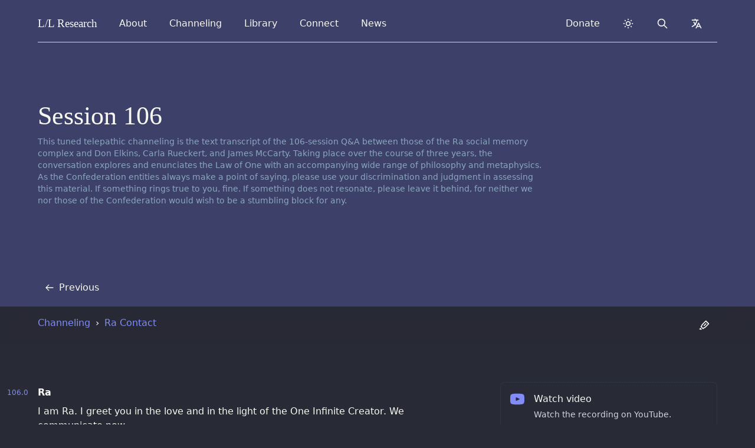

--- FILE ---
content_type: text/html
request_url: https://www.llresearch.org/channeling/ra-contact/106
body_size: 24150
content:
<!DOCTYPE html>
<html lang="en" dir="ltr">
    <head>
        <meta charset="UTF-8">
        <meta http-equiv="X-UA-Compatible" content="IE=edge">
        <meta name="viewport" content="width=device-width, initial-scale=1">

        

        <!-- Translations -->
        <script type="text/javascript">
    window.i18n = {}

    window.i18n.menu = {
        open: "Open menu",
        close: "Close menu",
    }
</script>

        <script async src="https://js.stripe.com/v3/buy-button.js"></script>

        <!-- SEO -->

<title>The Ra Contact: Session 106 - L/L Research</title>


<meta name="description" content="">
<link rel="canonical" href="https://www.llresearch.org/channeling/ra-contact/106">
<meta property="og:url" content="https://www.llresearch.org/channeling/ra-contact/106">
<meta property="og:site_name" content="L/L Research">

  
  <meta property="og:title" content='The Ra Contact: Session 106'>
  <meta property="og:description" content='The teachings of the Law of One, a profound trance channeling with a focus principally upon philosophy and timeless spiritual principles.'>
  

<meta property="og:type" content="website">
<meta property="og:locale" content="en">

<meta property="og:image" content="https://www.llresearch.org/assets/seo/brand-share-large.png">
<meta property="og:image:width" content="1200">
<meta property="og:image:height" content="630">
<meta property="og:image:alt" content="">

<meta name="twitter:card" content="summary">
<meta name="twitter:image" content="https://www.llresearch.org/assets/seo/brand-twitter-small.png">
<meta name="twitter:site" content="@ll_research">
<meta name="twitter:creator" content="@ll_research">

<!-- Favicons -->
<link rel="apple-touch-icon-precomposed" sizes="57x57" href="/favicons/apple-touch-icon-57x57.png" />
<link rel="apple-touch-icon-precomposed" sizes="114x114" href="/favicons/apple-touch-icon-114x114.png" />
<link rel="apple-touch-icon-precomposed" sizes="72x72" href="/favicons/apple-touch-icon-72x72.png" />
<link rel="apple-touch-icon-precomposed" sizes="144x144" href="/favicons/apple-touch-icon-144x144.png" />
<link rel="apple-touch-icon-precomposed" sizes="60x60" href="/favicons/apple-touch-icon-60x60.png" />
<link rel="apple-touch-icon-precomposed" sizes="120x120" href="/favicons/apple-touch-icon-120x120.png" />
<link rel="apple-touch-icon-precomposed" sizes="76x76" href="/favicons/apple-touch-icon-76x76.png" />
<link rel="apple-touch-icon-precomposed" sizes="152x152" href="/favicons/apple-touch-icon-152x152.png" />
<link rel="icon" type="image/png" href="/favicons/favicon-196x196.png" sizes="196x196" />
<link rel="icon" type="image/png" href="/favicons/favicon-96x96.png" sizes="96x96" />
<link rel="icon" type="image/png" href="/favicons/favicon-32x32.png" sizes="32x32" />
<link rel="icon" type="image/png" href="/favicons/favicon-16x16.png" sizes="16x16" />
<link rel="icon" type="image/png" href="/favicons/favicon-128.png" sizes="128x128" />
<meta name="application-name" content="L/L Research"/>
<meta name="msapplication-TileColor" content="#6CA6F8" />
<meta name="msapplication-TileImage" content="/favicons/mstile-144x144.png" />
<meta name="msapplication-square70x70logo" content="/favicons/mstile-70x70.png" />
<meta name="msapplication-square150x150logo" content="/favicons/mstile-150x150.png" />
<meta name="msapplication-wide310x150logo" content="/favicons/mstile-310x150.png" />
<meta name="msapplication-square310x310logo" content="/favicons/mstile-310x310.png" />


<noscript>
    <style>
        #js-toggle-theme, #js-lang-select { display: none; }
        #js-back-to-top { display: block; }
        .nojs-hidden { display: none !important; }
    </style>
</noscript>





<!-- Prevent Flash fallback -->
<script type="text/javascript">
  let DARK_MODE = 'dark';
  let LIGHT_MODE = 'light';
  let COLOR_THEME = 'llresearch.theme';

  function __updateColorTheme(theme) {
      if (theme === DARK_MODE) {
          document.documentElement.classList.add(DARK_MODE)
      } else {
          document.documentElement.classList.remove(DARK_MODE)
      }
  }

  // checks if localstorage is available
  if (window.localStorage) {
    let theme = localStorage.getItem(COLOR_THEME);
    if (!theme || theme === DARK_MODE) {
        __updateColorTheme(DARK_MODE)
    }
  }
</script>





    <!-- Search -->
    <script type="text/javascript">
        window.locale = "en";
        window.logtail = {
            frontend: 'paFK946xvT28bPYKvVqRzesm'
        }
        window.elasticsearch = {
            proxy: "https://magi.llresearch.org",
            date: "2026-01-22",
        }
    </script>


<!-- Stylesheets -->
<link rel="preload" as="style" href="https://www.llresearch.org/build/assets/tailwind.5467bdbd.css" /><link rel="preload" as="style" href="https://www.llresearch.org/build/assets/print.1ee39e21.css" /><link rel="stylesheet" href="https://www.llresearch.org/build/assets/tailwind.5467bdbd.css" data-turbo-track="reload" /><link rel="stylesheet" href="https://www.llresearch.org/build/assets/print.1ee39e21.css" data-turbo-track="reload" media="print" />
    </head>

	
    <body>
        <header class="baselines">
            <!-- background -->

  <!-- override background -->

  
    
      
        <div class="bg-cover absolute inset-0 ~bg-yellow"></div>
      
    
  



<div class="max-w-7xl mx-auto relative gutterlines--outer">
    <div class="gutterlines mx-6 lg:mx-16">

        <div class="relative ">
            
                <!-- navbar -->
                <div class="~border-contrast relative z-50 flex h-16 items-center justify-between border-b">
    <!-- Navigation -->
    <div class="flex justify-between items-center h-full w-full">
        <!-- Skip to content -->
        <a class="sr-only" href="#page">
            Skip to content
        </a>

        <!-- Title -->
        <div class="z-20 h-full flex items-center">
    <a href="/" class="~text-default flex-shrink-0 relative focus:~text-indigo ring-0 outline-none py-2 px-2 -mx-2 rounded-lg select-none" dir="ltr">
          <span class="font-serif font-medium" style="font-size: 1.2rem">
            L/L <span class="hidden sm:inline-block">Research</span>
          </span>
    </a>
</div>

        <!-- URL from print -->
        <div id="nav-url" class="hidden h-full flex items-center">
    <span>www.llresearch.org</span>
</div>

        <!-- Navigation -->
        <nav class="flex flex-grow space-x-3 sm:px-4 md:px-6 h-full items-center">

            <!-- Left side navigation -->
            
                
            
                

                    
                        


<div data-menu-component class="md:relative" data-breakpoint-show="lg">
    <input type="checkbox" name="navbar" role="button" aria-haspopup="true" id="about-nav" class="sr-only" onclick="openMenu('about-nav')" onkeyup="keyDropdownMenu(event)">
    <label for="about-nav" data-opens-menu>
        About
        <span class="sr-only expanded-text">expanded</span>
        <span class="sr-only collapsed-text">collapsed</span>
    </label>
    <div role="menu" data-menu-origin="left">
        <div data-dropdown-panel class="grid gap-x-6 gap-y-4">
            
                <a
                    href="/about" class="nav-item nav-item--btn"
                    
                >
                    <svg class="nav-icon" aria-hidden="true" aria-hidden="true" width="1em" height="1em" xmlns="http://www.w3.org/2000/svg" fill="none" viewBox="0 0 24 24" stroke="currentColor"> <title>Finerprint</title> <path stroke-linecap="round" stroke-linejoin="round" stroke-width="2" d="M12 11c0 3.517-1.009 6.799-2.753 9.571m-3.44-2.04l.054-.09A13.916 13.916 0 008 11a4 4 0 118 0c0 1.017-.07 2.019-.203 3m-2.118 6.844A21.88 21.88 0 0015.171 17m3.839 1.132c.645-2.266.99-4.659.99-7.132A8 8 0 008 4.07M3 15.364c.64-1.319 1-2.8 1-4.364 0-1.457.39-2.823 1.07-4" /> </svg>

<div class="w-full">
    <p class="font-medium pt-0">
        About Us
    </p>
    <p class="text-sm ~text-meta -mt-2 py-0" aria-hidden="true">
        Find out more about our mission and vision.
    </p>
</div>


                </a>
            
                <a
                    href="/history" class="nav-item nav-item--btn"
                    
                >
                    <svg class="nav-icon" aria-hidden="true" aria-hidden="true" width="1em" height="1em" viewBox="0 0 24 24" version="1.1" xmlns="http://www.w3.org/2000/svg" xmlns:xlink="http://www.w3.org/1999/xlink"> <title>Anchor</title> <g id="Artboard" stroke="none" stroke-width="1" fill="none" fill-rule="evenodd"> <g id="anchor-svgrepo-com" transform="translate(3.000000, 1.000000)" fill="currentColor" fill-rule="nonzero"> <path d="M17.9914633,16.0986176 L16.9541202,11.2509748 C16.9253153,11.1162621 16.8270209,11.0095368 16.6992794,10.9742651 C16.571538,10.9389935 16.4356321,10.9809744 16.3468323,11.083195 L13.1518284,14.7616029 C13.0553228,14.8727373 13.0326642,15.0337599 13.0944938,15.1691914 C13.1563234,15.3046229 13.2903946,15.3875303 13.4337769,15.3790958 L14.6471143,15.3074024 C14.444425,16.0252948 13.9431832,16.6987143 13.1866419,17.2534755 C12.5599979,17.7130129 11.8110248,18.0553297 10.9896725,18.2657614 C10.7312541,18.3319915 10.4580663,18.270362 10.2487721,18.0987483 C10.039478,17.9271347 9.91737826,17.6644186 9.91737826,17.3864629 L9.91737826,9.08498124 C10.7547842,8.76576353 11.3979406,8.02232794 11.6089777,7.10497837 L14.2229301,7.10497837 C14.6263362,7.10497837 14.9533727,6.76333251 14.9533727,6.34184627 C14.9533727,5.92036004 14.6263362,5.57871417 14.2229301,5.57871417 L11.5504047,5.57871417 C11.2940504,4.76162033 10.687955,4.10861619 9.91737826,3.8148458 L9.91737826,3.29957348 C10.3951359,2.98212893 10.7124025,2.42454026 10.7124025,1.78917193 C10.7124025,0.801039502 9.94572448,0 9.00002497,0 C8.05432545,0 7.28764744,0.801039502 7.28764744,1.789124 C7.28764744,2.42449234 7.60491407,2.98212893 8.08267167,3.29952556 L8.08267167,3.8148458 C7.3120949,4.10861619 6.70599958,4.76162033 6.44969107,5.57871417 L3.77711984,5.57871417 C3.37371373,5.57871417 3.04672315,5.92036004 3.04672315,6.34184627 C3.04672315,6.76333251 3.37371373,7.10497837 3.77711984,7.10497837 L6.39111806,7.10497837 C6.60215518,8.02232794 7.24531158,8.76571561 8.08271754,9.08498124 L8.08271754,17.3864629 C8.08271754,17.6643228 7.96043434,17.9267033 7.75123192,18.0982691 C7.5420295,18.2698348 7.26870409,18.3319915 7.01042327,18.2658093 C6.189071,18.0553297 5.4400979,17.7130129 4.81340799,17.2535235 C4.05682086,16.6987623 3.55562489,16.0253428 3.35293568,15.3074503 L4.56627301,15.3791437 C4.70965533,15.3876262 4.84372652,15.3046708 4.90555613,15.1692393 C4.96738574,15.0338078 4.94472712,14.8727852 4.84822155,14.7616508 L1.65317175,11.0832429 C1.56437195,10.9810223 1.42846606,10.9389935 1.30072462,10.9743131 C1.17298317,11.0095847 1.07473463,11.1163101 1.04588387,11.2510227 L0.00854076391,16.0986176 C-0.0227868512,16.2450715 0.0336762442,16.3967491 0.151510275,16.4825319 C0.269344306,16.5683148 0.425110896,16.5711902 0.545742854,16.4897684 L1.57570127,15.7947354 C1.88388611,16.9487786 2.63276747,17.9964319 3.75932319,18.8225832 C4.35000697,19.2557149 5.01926207,19.6074246 5.74204473,19.8700448 C6.96450974,20.3142468 8.08468985,21.0436887 8.99988736,22 L8.9999791,22 L9.00007083,22 C9.92292825,21.0356376 11.0251741,20.3179848 12.2578676,19.8700448 C12.9806503,19.6074246 13.6499054,19.2557149 14.240635,18.8225353 C15.3672366,17.9964319 16.1160721,16.9487786 16.4242569,15.7947354 L17.4542153,16.4897684 C17.5748473,16.5711902 17.7306139,16.5683148 17.8484479,16.4825319 C17.966282,16.3967491 18.0227909,16.2450236 17.9914633,16.0986176 Z M9.00002497,7.72755116 C8.32577029,7.72755116 7.77719302,7.15443531 7.77719302,6.44991352 C7.77719302,5.74543965 8.32572443,5.17227588 9.00002497,5.17227588 C9.67432551,5.17227588 10.222811,5.74539173 10.222811,6.44991352 C10.222811,7.15443531 9.67427964,7.72755116 9.00002497,7.72755116 Z" id="Shape"></path> </g> </g> </svg>

<div class="w-full">
    <p class="font-medium pt-0">
        Our History
    </p>
    <p class="text-sm ~text-meta -mt-2 py-0" aria-hidden="true">
        The origins and story of L/L Research.
    </p>
</div>


                </a>
            
                <a
                    href="/about#team" class="nav-item nav-item--btn"
                    
                >
                    <svg class="nav-icon" aria-hidden="true" aria-hidden="true" width="1em" height="1em" xmlns="http://www.w3.org/2000/svg" fill="none" viewBox="0 0 24 24" stroke="currentColor"> <title>Team</title> <path stroke-linecap="round" stroke-linejoin="round" stroke-width="2" d="M17 20h5v-2a3 3 0 00-5.356-1.857M17 20H7m10 0v-2c0-.656-.126-1.283-.356-1.857M7 20H2v-2a3 3 0 015.356-1.857M7 20v-2c0-.656.126-1.283.356-1.857m0 0a5.002 5.002 0 019.288 0M15 7a3 3 0 11-6 0 3 3 0 016 0zm6 3a2 2 0 11-4 0 2 2 0 014 0zM7 10a2 2 0 11-4 0 2 2 0 014 0z" /> </svg>

<div class="w-full">
    <p class="font-medium pt-0">
        Our Team
    </p>
    <p class="text-sm ~text-meta -mt-2 py-0" aria-hidden="true">
        Meet our team and founders.
    </p>
</div>


                </a>
            
                <a
                    href="/about/team" class="nav-item nav-item--btn"
                    
                >
                    <svg class="nav-icon" aria-hidden="true" aria-hidden="true" width="1em" height="1em" xmlns="http://www.w3.org/2000/svg" viewBox="0 0 24 24"> <title>Service</title> <path fill="none" d="M0 0h24v24H0z"/> <path fill="currentColor" d="M3.161 4.469a6.5 6.5 0 0 1 8.84-.328 6.5 6.5 0 0 1 9.178 9.154l-7.765 7.79a2 2 0 0 1-2.719.102l-.11-.101-7.764-7.791a6.5 6.5 0 0 1 .34-8.826zm1.414 1.414a4.5 4.5 0 0 0-.146 6.21l.146.154L12 19.672l5.303-5.304-3.535-3.535-1.06 1.06a3 3 0 1 1-4.244-4.242l2.102-2.103a4.501 4.501 0 0 0-5.837.189l-.154.146zm8.486 2.828a1 1 0 0 1 1.414 0l4.242 4.242.708-.706a4.5 4.5 0 0 0-6.211-6.51l-.153.146-3.182 3.182a1 1 0 0 0-.078 1.327l.078.087a1 1 0 0 0 1.327.078l.087-.078 1.768-1.768z"/> </svg>

<div class="w-full">
    <p class="font-medium pt-0">
        Volunteers
    </p>
    <p class="text-sm ~text-meta -mt-2 py-0" aria-hidden="true">
        Learn about our volunteer and support network.
    </p>
</div>


                </a>
            
                <a
                    href="/about/organization" class="nav-item nav-item--btn"
                    
                >
                    <svg class="nav-icon" aria-hidden="true" aria-hidden="true" width="1em" height="1em" xmlns="http://www.w3.org/2000/svg" fill="none" viewBox="0 0 24 24" stroke="currentColor"> <title>Dollar Currency</title> <path stroke-linecap="round" stroke-linejoin="round" stroke-width="2" d="M12 8c-1.657 0-3 .895-3 2s1.343 2 3 2 3 .895 3 2-1.343 2-3 2m0-8c1.11 0 2.08.402 2.599 1M12 8V7m0 1v8m0 0v1m0-1c-1.11 0-2.08-.402-2.599-1M21 12a9 9 0 11-18 0 9 9 0 0118 0z" /> </svg>

<div class="w-full">
    <p class="font-medium pt-0">
        Yellow-Ray Information
    </p>
    <p class="text-sm ~text-meta -mt-2 py-0" aria-hidden="true">
        Finances & other fun stuff.
    </p>
</div>


                </a>
            
        </div>
    </div>
    <div id="backdrop" class="nojs-hidden" onclick="selectMenu(null)"></div>
</div>
                    

                
            
                

                    
                        


<div data-menu-component class="md:relative" data-breakpoint-show="lg">
    <input type="checkbox" name="navbar" role="button" aria-haspopup="true" id="channeling-nav" class="sr-only" onclick="openMenu('channeling-nav')" onkeyup="keyDropdownMenu(event)">
    <label for="channeling-nav" data-opens-menu>
        Channeling
        <span class="sr-only expanded-text">expanded</span>
        <span class="sr-only collapsed-text">collapsed</span>
    </label>
    <div role="menu" data-menu-origin="left">
        <div data-dropdown-panel class="grid gap-x-6 gap-y-4">
            
                <a
                    href="/channeling" class="nav-item nav-item--btn"
                    
                >
                    <svg class="nav-icon" aria-hidden="true" aria-hidden="true" xmlns="http://www.w3.org/2000/svg" viewBox="0 0 24 24" width="1em" height="1em" fill="currentColor"> <path fill="none" d="M0 0H24V24H0z"/> <path d="M12 2c5.523 0 10 4.477 10 10s-4.477 10-10 10S2 17.523 2 12h2c0 4.418 3.582 8 8 8s8-3.582 8-8-3.582-8-8-8C9.25 4 6.824 5.387 5.385 7.5H8v2H2v-6h2V6c1.824-2.43 4.729-4 8-4zm1 5v4.585l3.243 3.243-1.415 1.415L11 12.413V7h2z"/> </svg>

<div class="w-full">
    <p class="font-medium pt-0">
        Channeling Archives
    </p>
    <p class="text-sm ~text-meta -mt-2 py-0" aria-hidden="true">
        Everything we've ever channeled over the last 50 years.
    </p>
</div>


                </a>
            
                <a
                    href="/channeling/ra-contact" class="nav-item nav-item--btn"
                    
                >
                    <svg class="nav-icon" aria-hidden="true" aria-hidden="true" xmlns="http://www.w3.org/2000/svg" class="nav-icon" width="1em" height="1em" viewBox="0 0 24 24" fill="none" stroke-linecap="round" stroke-linejoin="round"> <path stroke="none" d="M0 0h24v24H0z" fill="none"/> <circle id="Oval" fill="currentColor" cx="12" cy="12" r="1.5"></circle> <circle stroke-width="2" stroke="currentColor" cx="12" cy="12" r="9" /> </svg>

<div class="w-full">
    <p class="font-medium pt-0">
        The Ra Contact
    </p>
    <p class="text-sm ~text-meta -mt-2 py-0" aria-hidden="true">
        The teachings of the Law of One, a profound trance channeling with a focus principally upon philosophy and timeless spiritual principles.
    </p>
</div>


                </a>
            
                <a
                    href="/channeling/transcripts" class="nav-item nav-item--btn"
                    
                >
                    <svg class="nav-icon" aria-hidden="true" aria-hidden="true" width="1em" height="1em" viewBox="0 0 24 24" version="1.1" xmlns="http://www.w3.org/2000/svg" xmlns:xlink="http://www.w3.org/1999/xlink"> <title>Heart Focus</title> <g id="Page-1" stroke="none" stroke-width="1" fill="none" fill-rule="evenodd"> <g id="Group"> <circle id="Oval" fill="currentColor" cx="12" cy="12" r="1.5"></circle> <path d="M16.5,3 C19.538,3 22,5.5 22,9 C22,16 14.5,20 12,21.5 C9.5,20 2,16 2,9 C2,5.5 4.5,3 7.5,3 C9.36,3 11,4 12,5 C13,4 14.64,3 16.5,3 Z M12.934,18.604 C13.816,18.048 14.61,17.494 15.354,16.902 C18.336,14.532 20,11.942 20,9 C20,6.64 18.464,5 16.5,5 C15.424,5 14.26,5.57 13.414,6.414 L12,7.828 L10.586,6.414 C9.74,5.57 8.576,5 7.5,5 C5.56,5 4,6.656 4,9 C4,11.944 5.666,14.534 8.644,16.902 C9.39,17.494 10.184,18.048 11.066,18.602 C11.364,18.792 11.66,18.972 12,19.174 C12.338,18.972 12.634,18.792 12.934,18.604 Z" id="Shape" fill="currentColor"></path> </g> </g> </svg>

<div class="w-full">
    <p class="font-medium pt-0">
        Conscious Channeling Library
    </p>
    <p class="text-sm ~text-meta -mt-2 py-0" aria-hidden="true">
        These sessions start in the early seventies: featuring our channeling from the Confederation of Planets in the Service of the Infinite Creator.
    </p>
</div>


                </a>
            
                <a
                    href="/channeling/resources" class="nav-item nav-item--btn"
                    
                >
                    <svg class="nav-icon" aria-hidden="true" aria-hidden="true" width="1em" height="1em" viewBox="0 0 24 24" version="1.1" xmlns="http://www.w3.org/2000/svg" xmlns:xlink="http://www.w3.org/1999/xlink"> <title>Spiral</title> <g id="Artboard" stroke="none" stroke-width="0.5" fill="none" fill-rule="evenodd"> <g id="spiral" transform="translate(12.000000, 12.000000) scale(-1, 1) translate(-12.000000, -12.000000) translate(3.000000, 2.000000)" fill="currentColor" stroke="currentColor"> <path d="M6.99580489,9.45529934 C7.8138413,9.19433411 8.35786551,10.4210612 7.53982911,10.6839313 C6.63378878,10.9468014 6.17976857,11.9125633 6.54378477,12.8783251 C6.90580089,13.7564636 7.99384931,14.1945804 8.90188973,13.844087 C11.0799867,13.1411952 12.2580391,10.859178 11.2619948,8.66478421 C10.3519543,6.4742001 7.8138413,5.50653339 5.63374427,6.20942516 C2.18759089,7.43805711 0.37151006,11.0363296 1.91557878,14.4574505 C3.36564332,17.8785714 7.4498251,19.4576968 10.8079746,18.3185931 C15.5241845,16.6499395 17.9742935,11.7373165 15.9802048,6.99994029 C13.8921118,2.35018742 8.35786551,0.157698461 3.73165961,1.82254238 C3.36564332,1.9120706 3.00362721,1.73491902 2.82161911,1.38442556 C2.63961101,1.12155547 2.82161911,0.683438647 3.18563531,0.595815282 C8.53787353,-1.24618022 14.8901563,1.2968022 17.1582572,6.64944683 C19.5183622,11.9125633 16.704237,17.6157013 11.3519988,19.5453202 C7.26981709,20.9491989 2.36959899,19.01958 0.645522256,14.8955673 C-1.16855848,10.859178 1.00753837,6.4742001 5.08972006,4.9807932 C7.90184522,4.0169362 11.3519988,5.41891002 12.5320513,8.22666739 C13.8001077,11.0363296 12.3500432,14.1050522 9.44591394,15.0708141 C7.90184522,15.6860825 5.99976056,14.8955673 5.27172816,13.3164419 C4.63769994,11.7373165 5.45373626,9.98103953 6.99580489,9.45529934 Z" id="Path"></path> </g> </g> </svg>

<div class="w-full">
    <p class="font-medium pt-0">
        Practice & Resources
    </p>
    <p class="text-sm ~text-meta -mt-2 py-0" aria-hidden="true">
        A series of workshops and training resources for learning channeling, including on-going practice sessions.
    </p>
</div>


                </a>
            
        </div>
    </div>
    <div id="backdrop" class="nojs-hidden" onclick="selectMenu(null)"></div>
</div>
                    

                
            
                

                    
                        


<div data-menu-component class="" data-breakpoint-show="lg">
    <input type="checkbox" name="navbar" role="button" aria-haspopup="true" id="library-nav" class="sr-only" onclick="openMenu('library-nav')" onkeyup="keyDropdownMenu(event)">
    <label for="library-nav" data-opens-menu>
        Library
        <span class="sr-only expanded-text">expanded</span>
        <span class="sr-only collapsed-text">collapsed</span>
    </label>
    <div role="menu" data-menu-origin="full">
        <div data-dropdown-panel class="grid gap-x-6 gap-y-4">
            
                <a
                    href="/library" class="nav-item nav-item--btn"
                    
                >
                    <svg class="nav-icon" aria-hidden="true" aria-hidden="true" width="1em" height="1em" xmlns="http://www.w3.org/2000/svg" fill="none" viewBox="0 0 24 24" stroke="currentColor"> <title>Library</title> <path stroke-linecap="round" stroke-linejoin="round" stroke-width="2" d="M8 14v3m4-3v3m4-3v3M3 21h18M3 10h18M3 7l9-4 9 4M4 10h16v11H4V10z" /> </svg>

<div class="w-full">
    <p class="font-medium pt-0">
        Library
    </p>
    <p class="text-sm ~text-meta -mt-2 py-0" aria-hidden="true">
        Our library includes our research, books, interviews, opinion, and audio.
    </p>
</div>


                </a>
            
                <a
                    href="/library#videos" class="nav-item nav-item--btn"
                    
                >
                    <svg class="nav-icon" aria-hidden="true" aria-hidden="true" width="1em" height="1em" xmlns="http://www.w3.org/2000/svg" fill="none" viewBox="0 0 24 24" stroke="currentColor"> <title>Film</title> <path stroke-linecap="round" stroke-linejoin="round" stroke-width="2" d="M7 4v16M17 4v16M3 8h4m10 0h4M3 12h18M3 16h4m10 0h4M4 20h16a1 1 0 001-1V5a1 1 0 00-1-1H4a1 1 0 00-1 1v14a1 1 0 001 1z" /> </svg>

<div class="w-full">
    <p class="font-medium pt-0">
        Video Overview
    </p>
    <p class="text-sm ~text-meta -mt-2 py-0" aria-hidden="true">
        A series designed to give a quick flavor of and orientation to the Law of One.
    </p>
</div>


                </a>
            
                <a
                    href="/books" class="nav-item nav-item--btn"
                    
                >
                    <svg class="nav-icon" aria-hidden="true" aria-hidden="true" width="1em" height="1em" xmlns="http://www.w3.org/2000/svg" fill="none" viewBox="0 0 24 24" stroke="currentColor"> <title>Book Open</title> <path stroke-linecap="round" stroke-linejoin="round" stroke-width="2" d="M12 6.253v13m0-13C10.832 5.477 9.246 5 7.5 5S4.168 5.477 3 6.253v13C4.168 18.477 5.754 18 7.5 18s3.332.477 4.5 1.253m0-13C13.168 5.477 14.754 5 16.5 5c1.747 0 3.332.477 4.5 1.253v13C19.832 18.477 18.247 18 16.5 18c-1.746 0-3.332.477-4.5 1.253" /> </svg>

<div class="w-full">
    <p class="font-medium pt-0">
        Books
    </p>
    <p class="text-sm ~text-meta -mt-2 py-0" aria-hidden="true">
        Browse our books and publications.
    </p>
</div>


                </a>
            
                <a
                    href="/podcasts/law-of-one" class="nav-item nav-item--btn"
                    
                >
                    <svg class="nav-icon" aria-hidden="true" aria-hidden="true" width="1em" height="1em" xmlns="http://www.w3.org/2000/svg" fill="none" viewBox="0 0 24 24" stroke="currentColor"> <title>Microphone</title> <path stroke-linecap="round" stroke-linejoin="round" stroke-width="2" d="M19 11a7 7 0 01-7 7m0 0a7 7 0 01-7-7m7 7v4m0 0H8m4 0h4m-4-8a3 3 0 01-3-3V5a3 3 0 116 0v6a3 3 0 01-3 3z" /> </svg>

<div class="w-full">
    <p class="font-medium pt-0">
        Podcasts
    </p>
    <p class="text-sm ~text-meta -mt-2 py-0" aria-hidden="true">
        Listen to the Law of One podcast.
    </p>
</div>


                </a>
            
                <a
                    href="/interviews" class="nav-item nav-item--btn"
                    
                >
                    <svg class="nav-icon" aria-hidden="true" aria-hidden="true" width="1em" height="1em" xmlns="http://www.w3.org/2000/svg" fill="none" viewBox="0 0 24 24" stroke="currentColor"> <title>Chat Bubbles</title> <path stroke-linecap="round" stroke-linejoin="round" stroke-width="2" d="M17 8h2a2 2 0 012 2v6a2 2 0 01-2 2h-2v4l-4-4H9a1.994 1.994 0 01-1.414-.586m0 0L11 14h4a2 2 0 002-2V6a2 2 0 00-2-2H5a2 2 0 00-2 2v6a2 2 0 002 2h2v4l.586-.586z" /> </svg>

<div class="w-full">
    <p class="font-medium pt-0">
        Interviews
    </p>
    <p class="text-sm ~text-meta -mt-2 py-0" aria-hidden="true">
        Interviews, radio and TV recordings.
    </p>
</div>


                </a>
            
                <a
                    href="/speeches" class="nav-item nav-item--btn"
                    
                >
                    <svg class="nav-icon" aria-hidden="true" aria-hidden="true" xmlns="http://www.w3.org/2000/svg" height="1em" width="1em" fill="none" viewBox="0 0 24 24" stroke="currentColor"> <path stroke-linecap="round" stroke-linejoin="round" stroke-width="2" d="M8 13v-1m4 1v-3m4 3V8M8 21l4-4 4 4M3 4h18M4 4h16v12a1 1 0 01-1 1H5a1 1 0 01-1-1V4z" /> </svg>

<div class="w-full">
    <p class="font-medium pt-0">
        Speeches
    </p>
    <p class="text-sm ~text-meta -mt-2 py-0" aria-hidden="true">
        An archive of speeches given by the team.
    </p>
</div>


                </a>
            
                <a
                    href="/about/carla-rueckert" class="nav-item nav-item--btn"
                    
                >
                    <svg class="nav-icon" aria-hidden="true" aria-hidden="true" xmlns="http://www.w3.org/2000/svg" widht="1em" height="1em" fill="none" viewBox="0 0 24 24" stroke="currentColor"> <title>Star</title> <path stroke-linecap="round" stroke-linejoin="round" stroke-width="2" d="M11.049 2.927c.3-.921 1.603-.921 1.902 0l1.519 4.674a1 1 0 00.95.69h4.915c.969 0 1.371 1.24.588 1.81l-3.976 2.888a1 1 0 00-.363 1.118l1.518 4.674c.3.922-.755 1.688-1.538 1.118l-3.976-2.888a1 1 0 00-1.176 0l-3.976 2.888c-.783.57-1.838-.197-1.538-1.118l1.518-4.674a1 1 0 00-.363-1.118l-3.976-2.888c-.784-.57-.38-1.81.588-1.81h4.914a1 1 0 00.951-.69l1.519-4.674z" /> </svg>

<div class="w-full">
    <p class="font-medium pt-0">
        Carla's Niche
    </p>
    <p class="text-sm ~text-meta -mt-2 py-0" aria-hidden="true">
        Browse the complete page honoring the life and work of Carla Rueckert.
    </p>
</div>


                </a>
            
                <a
                    href="/articles" class="nav-item nav-item--btn"
                    
                >
                    <svg class="nav-icon" aria-hidden="true" aria-hidden="true" xmlns="http://www.w3.org/2000/svg" width="1em" height="1em" viewBox="0 0 24 24" stroke-width="2" stroke="currentColor" fill="none" stroke-linecap="round" stroke-linejoin="round"> <path stroke="none" d="M0 0h24v24H0z" fill="none"/> <line x1="4" y1="20" x2="7" y2="20" /> <line x1="14" y1="20" x2="21" y2="20" /> <line x1="6.9" y1="15" x2="13.8" y2="15" /> <line x1="10.2" y1="6.3" x2="16" y2="20" /> <polyline points="5 20 11 4 13 4 20 20" /> </svg>

<div class="w-full">
    <p class="font-medium pt-0">
        Articles
    </p>
    <p class="text-sm ~text-meta -mt-2 py-0" aria-hidden="true">
        Written content included essays, columns, and blogposts.
    </p>
</div>


                </a>
            
                <a
                    href="/newsletters" class="nav-item nav-item--btn"
                    
                >
                    <svg class="nav-icon" aria-hidden="true" aria-hidden="true" width="1em" height="1em" xmlns="http://www.w3.org/2000/svg" fill="none" viewBox="0 0 24 24" stroke="currentColor"> <path stroke-linecap="round" stroke-linejoin="round" stroke-width="2" d="M12 19l9 2-9-18-9 18 9-2zm0 0v-8" /> </svg>

<div class="w-full">
    <p class="font-medium pt-0">
        Newsletters
    </p>
    <p class="text-sm ~text-meta -mt-2 py-0" aria-hidden="true">
        Stay up to date by joining one of our regular newsletters.
    </p>
</div>


                </a>
            
        </div>
    </div>
    <div id="backdrop" class="nojs-hidden" onclick="selectMenu(null)"></div>
</div>
                    

                
            
                

                    
                        


<div data-menu-component class="md:relative" data-breakpoint-show="lg">
    <input type="checkbox" name="navbar" role="button" aria-haspopup="true" id="connect-nav" class="sr-only" onclick="openMenu('connect-nav')" onkeyup="keyDropdownMenu(event)">
    <label for="connect-nav" data-opens-menu>
        Connect
        <span class="sr-only expanded-text">expanded</span>
        <span class="sr-only collapsed-text">collapsed</span>
    </label>
    <div role="menu" data-menu-origin="left">
        <div data-dropdown-panel class="grid gap-x-6 gap-y-4">
            
                <a
                    href="/connect" class="nav-item nav-item--btn"
                    
                >
                    <svg class="nav-icon" aria-hidden="true" aria-hidden="true" width="1em" height="1em" xmlns="http://www.w3.org/2000/svg" fill="none" viewBox="0 0 24 24" stroke="currentColor"> <title>Globe</title> <path stroke-linecap="round" stroke-linejoin="round" stroke-width="2" d="M3.055 11H5a2 2 0 012 2v1a2 2 0 002 2 2 2 0 012 2v2.945M8 3.935V5.5A2.5 2.5 0 0010.5 8h.5a2 2 0 012 2 2 2 0 104 0 2 2 0 012-2h1.064M15 20.488V18a2 2 0 012-2h3.064M21 12a9 9 0 11-18 0 9 9 0 0118 0z" /> </svg>

<div class="w-full">
    <p class="font-medium pt-0">
        Connect
    </p>
    <p class="text-sm ~text-meta -mt-2 py-0" aria-hidden="true">
        Connect with our community and join fellow seekers on the spiritual path.
    </p>
</div>


                </a>
            
                <a
                    href="https://discourse.bring4th.org" class="nav-item nav-item--btn"
                     target="_blank" rel="noopener" 
                >
                    <svg class="nav-icon" aria-hidden="true" xmlns="http://www.w3.org/2000/svg" width="1em" height="1em" viewBox="0 0 24 24" stroke-width="2" stroke="currentColor" fill="none" stroke-linecap="round" stroke-linejoin="round"> <path stroke="none" d="M0 0h24v24H0z" fill="none"></path> <path d="M4 21v-13a3 3 0 0 1 3 -3h10a3 3 0 0 1 3 3v6a3 3 0 0 1 -3 3h-9l-4 4"></path> <line x1="8" y1="9" x2="16" y2="9"></line> <line x1="8" y1="13" x2="14" y2="13"></line> </svg>

<div class="w-full">
    <p class="font-medium pt-0">
        The Law of One Forum
    </p>
    <p class="text-sm ~text-meta -mt-2 py-0" aria-hidden="true">
        Study the Confederation philosophy and the Law of One through our Discourse platform.
    </p>
</div>


    <svg class="h-5 w-5 ~text-meta mx-0" aria-hidden="true" width="1em" height="1em" xmlns="http://www.w3.org/2000/svg" fill="none" viewBox="0 0 24 24" stroke="currentColor"> <path stroke-linecap="round" stroke-linejoin="round" stroke-width="2" d="M10 6H6a2 2 0 00-2 2v10a2 2 0 002 2h10a2 2 0 002-2v-4M14 4h6m0 0v6m0-6L10 14" /> </svg>

                </a>
            
                <a
                    href="/events" class="nav-item nav-item--btn"
                    
                >
                    <svg class="nav-icon" aria-hidden="true" aria-hidden="true" width="1em" height="1em" xmlns="http://www.w3.org/2000/svg" fill="none" viewBox="0 0 24 24" stroke="currentColor"> <title>Calendar</title> <path stroke-linecap="round" stroke-linejoin="round" stroke-width="2" d="M8 7V3m8 4V3m-9 8h10M5 21h14a2 2 0 002-2V7a2 2 0 00-2-2H5a2 2 0 00-2 2v12a2 2 0 002 2z" /> </svg>

<div class="w-full">
    <p class="font-medium pt-0">
        Events
    </p>
    <p class="text-sm ~text-meta -mt-2 py-0" aria-hidden="true">
        Find out about or upcoming events and gatherings.
    </p>
</div>


                </a>
            
                <a
                    href="/study-groups" class="nav-item nav-item--btn"
                    
                >
                    <svg class="nav-icon" aria-hidden="true" aria-hidden="true" xmlns="http://www.w3.org/2000/svg" width="24" height="24" viewBox="0 0 24 24" stroke-width="2" stroke="currentColor" fill="none" stroke-linecap="round" stroke-linejoin="round"> <path stroke="none" d="M0 0h24v24H0z" fill="none"/> <path d="M22 9l-10 -4l-10 4l10 4l10 -4v6" /> <path d="M6 10.6v5.4a6 3 0 0 0 12 0v-5.4" /> </svg>

<div class="w-full">
    <p class="font-medium pt-0">
        Study Groups
    </p>
    <p class="text-sm ~text-meta -mt-2 py-0" aria-hidden="true">
        Study groups and further learning.
    </p>
</div>


                </a>
            
                <a
                    href="/connect#contact" class="nav-item nav-item--btn"
                    
                >
                    <svg class="nav-icon" aria-hidden="true" aria-hidden="true" width="1em" height="1em" xmlns="http://www.w3.org/2000/svg" fill="none" viewBox="0 0 24 24" stroke="currentColor"> <title>Envelope</title> <path stroke-linecap="round" stroke-linejoin="round" stroke-width="2" d="M3 8l7.89 5.26a2 2 0 002.22 0L21 8M5 19h14a2 2 0 002-2V7a2 2 0 00-2-2H5a2 2 0 00-2 2v10a2 2 0 002 2z" /> </svg>

<div class="w-full">
    <p class="font-medium pt-0">
        Contact Us
    </p>
    <p class="text-sm ~text-meta -mt-2 py-0" aria-hidden="true">
        Find out how to reach us.
    </p>
</div>


                </a>
            
        </div>
    </div>
    <div id="backdrop" class="nojs-hidden" onclick="selectMenu(null)"></div>
</div>
                    

                
            
                

                    
                        


<div data-menu-component class="md:relative" data-breakpoint-show="lg">
    <input type="checkbox" name="navbar" role="button" aria-haspopup="true" id="news-nav" class="sr-only" onclick="openMenu('news-nav')" onkeyup="keyDropdownMenu(event)">
    <label for="news-nav" data-opens-menu>
        News
        <span class="sr-only expanded-text">expanded</span>
        <span class="sr-only collapsed-text">collapsed</span>
    </label>
    <div role="menu" data-menu-origin="left">
        <div data-dropdown-panel class="grid gap-x-6 gap-y-4">
            
                <a
                    href="/news" class="nav-item nav-item--btn"
                    
                >
                    <svg class="nav-icon" aria-hidden="true" aria-hidden="true" width="1em" height="1em" xmlns="http://www.w3.org/2000/svg" fill="none" viewBox="0 0 24 24" stroke="currentColor"> <title>Newspaper</title> <path stroke-linecap="round" stroke-linejoin="round" stroke-width="2" d="M19 20H5a2 2 0 01-2-2V6a2 2 0 012-2h10a2 2 0 012 2v1m2 13a2 2 0 01-2-2V7m2 13a2 2 0 002-2V9a2 2 0 00-2-2h-2m-4-3H9M7 16h6M7 8h6v4H7V8z" /> </svg>

<div class="w-full">
    <p class="font-medium pt-0">
        Latest News
    </p>
    <p class="text-sm ~text-meta -mt-2 py-0" aria-hidden="true">
        A central home for organizational news and updates.
    </p>
</div>


                </a>
            
                <a
                    href="/updates" class="nav-item nav-item--btn"
                    
                >
                    <svg class="nav-icon" aria-hidden="true" aria-hidden="true" width="1em" height="1em" xmlns="http://www.w3.org/2000/svg" fill="none" viewBox="0 0 24 24" stroke="currentColor"> <title>Lightening Bolt</title> <path stroke-linecap="round" stroke-linejoin="round" stroke-width="2" d="M13 10V3L4 14h7v7l9-11h-7z" /> </svg>

<div class="w-full">
    <p class="font-medium pt-0">
        Recent Website Updates
    </p>
    <p class="text-sm ~text-meta -mt-2 py-0" aria-hidden="true">
        See all the new content published in the last year.
    </p>
</div>


                </a>
            
                <a
                    href="/about#journals" class="nav-item nav-item--btn"
                    
                >
                    <svg class="nav-icon" aria-hidden="true" aria-hidden="true" width="1em" height="1em" xmlns="http://www.w3.org/2000/svg" fill="none" viewBox="0 0 24 24" stroke="currentColor"> <title>Bookmark</title> <path stroke-linecap="round" stroke-linejoin="round" stroke-width="2" d="M16 4v12l-4-2-4 2V4M6 20h12a2 2 0 002-2V6a2 2 0 00-2-2H6a2 2 0 00-2 2v12a2 2 0 002 2z" /> </svg>

<div class="w-full">
    <p class="font-medium pt-0">
        Journals
    </p>
    <p class="text-sm ~text-meta -mt-2 py-0" aria-hidden="true">
        Read the team journals for a more personal update.
    </p>
</div>


                </a>
            
        </div>
    </div>
    <div id="backdrop" class="nojs-hidden" onclick="selectMenu(null)"></div>
</div>
                    

                
            
                
            
                
            
                
            
                
            
                
            
                
            

        </nav>

        <!-- Alt Navigation -->
        <div id="nav-alt" class="~text-default flex flex-shrink-0 items-center h-full sm:static sm:inset-auto space-x-3">

            <!-- Right side navigation -->
            
                
            
                
            
                
            
                
            
                
            
                
            
                
            
                
            
                
            
                
            
                
                    <a href="/donate" class="nav-btn ~text-default border border-transparent select-none" data-breakpoint-show="xl">
    Donate
</a>
                
            
                
            

            <!-- Dark mode -->
            <div id="vue-dark-mode-toggle"></div>

            <!-- Search -->
            
                
<a href="/search" class="nav-btn nojs-hidden border border-transparent">
    <span class="sr-only">Search</span>
    <svg class="h-5 w-5" aria-hidden="true" width="1em" height="1em" xmlns="http://www.w3.org/2000/svg" fill="none" viewBox="0 0 24 24" stroke="currentColor"> <title>Search</title> <path stroke-linecap="round" stroke-linejoin="round" stroke-width="2" d="M21 21l-6-6m2-5a7 7 0 11-14 0 7 7 0 0114 0z" /> </svg>
</a>

            

            <!-- Translate menu -->
            <div data-menu-component>
    <input type="checkbox" name="navbar" role="button" aria-haspopup="true" id="translate-nav" class="sr-only" onclick="selectMenu(this)">
    <label for="translate-nav" data-opens-menu>
        <svg id="menu-icon-open" class="h-5 w-5 mx-auto" aria-hidden="true" width="1em" height="1em" xmlns="http://www.w3.org/2000/svg" fill="none" viewBox="0 0 24 24" stroke="currentColor"> <title>Translate</title> <path stroke-linecap="round" stroke-linejoin="round" stroke-width="2" d="M3 5h12M9 3v2m1.048 9.5A18.022 18.022 0 016.412 9m6.088 9h7M11 21l5-10 5 10M12.751 5C11.783 10.77 8.07 15.61 3 18.129" /> </svg>
        <svg id="menu-icon-close" class="hidden h-5 w-5 mx-auto" aria-hidden="true" height="1em" width="1em" xmlns="http://www.w3.org/2000/svg" fill="none" viewBox="0 0 24 24" stroke="currentColor"> <path stroke-linecap="round" stroke-linejoin="round" stroke-width="2" d="M6 18L18 6M6 6l12 12" /> </svg>
        <span class="sr-only expanded-text">expanded</span>
        <span class="sr-only collapsed-text">collapsed</span>
    </label>
    <div role="menu" data-menu-origin="full" x-intersect:leave="deselectMenu('translate-nav')">
        <div class="panel" id="js-lang-dropdown">
  <div class="grid grid-cols-2 md:grid-cols-3 gap-2 mb-2">
      
    
    

    

    
        

            <div
                class="rounded-lg px-3 py-0 bg-glass cursor-pointer"
                title="English"
                onclick="deselectMenu('translate-nav')"
            >
                <p class="font-medium mb-0">
                    English
                </p>
            </div>

        
    


    
    

    

    
        

            <a
                href="/ar"
                class="rounded-lg px-3 py-0 glass focus-indigo"
                title="Arabic"
            >
                <p class="font-medium mb-0">
                    العربية
                </p>
            </a>

        
    


    
    

    

    
        

            <a
                href="/bg"
                class="rounded-lg px-3 py-0 glass focus-indigo"
                title="Bulgarian"
            >
                <p class="font-medium mb-0">
                    Български
                </p>
            </a>

        
    


    
    

    

    
        

            <a
                href="/cs"
                class="rounded-lg px-3 py-0 glass focus-indigo"
                title="Czech"
            >
                <p class="font-medium mb-0">
                    Čeština
                </p>
            </a>

        
    


    
    

    

    
        

            <a
                href="/de"
                class="rounded-lg px-3 py-0 glass focus-indigo"
                title="German"
            >
                <p class="font-medium mb-0">
                    Deutsch
                </p>
            </a>

        
    


    
    

    

    
        

            <a
                href="/el"
                class="rounded-lg px-3 py-0 glass focus-indigo"
                title="Greek"
            >
                <p class="font-medium mb-0">
                    Ελληνικά
                </p>
            </a>

        
    


    
    

    

    
        

            <a
                href="/es"
                class="rounded-lg px-3 py-0 glass focus-indigo"
                title="Spanish"
            >
                <p class="font-medium mb-0">
                    Español
                </p>
            </a>

        
    


    
    

    

    
        

            <a
                href="/fa"
                class="rounded-lg px-3 py-0 glass focus-indigo"
                title="Farsi"
            >
                <p class="font-medium mb-0">
                    فارسی
                </p>
            </a>

        
    


    
    

    

    
        

            <a
                href="/fr"
                class="rounded-lg px-3 py-0 glass focus-indigo"
                title="French"
            >
                <p class="font-medium mb-0">
                    Français
                </p>
            </a>

        
    


    
    

    

    
        

            <a
                href="/fi"
                class="rounded-lg px-3 py-0 glass focus-indigo"
                title="Finnish"
            >
                <p class="font-medium mb-0">
                    Suomi
                </p>
            </a>

        
    


    
    

    

    
        

            <a
                href="/he"
                class="rounded-lg px-3 py-0 glass focus-indigo"
                title="Hebrew"
            >
                <p class="font-medium mb-0">
                    עברית
                </p>
            </a>

        
    


    
    

    

    
        

            <a
                href="/hu"
                class="rounded-lg px-3 py-0 glass focus-indigo"
                title="Hungarian"
            >
                <p class="font-medium mb-0">
                    Magyar
                </p>
            </a>

        
    


    
    

    

    
        

            <a
                href="/hi"
                class="rounded-lg px-3 py-0 glass focus-indigo"
                title="Hindi"
            >
                <p class="font-medium mb-0">
                    हिन्दी
                </p>
            </a>

        
    


    
    

    

    
        

            <a
                href="/id"
                class="rounded-lg px-3 py-0 glass focus-indigo"
                title="Indonesian"
            >
                <p class="font-medium mb-0">
                    Indonesian
                </p>
            </a>

        
    


    
    

    

    
        

            <a
                href="/it"
                class="rounded-lg px-3 py-0 glass focus-indigo"
                title="Italian"
            >
                <p class="font-medium mb-0">
                    Italiano
                </p>
            </a>

        
    


    
    

    

    
        

            <a
                href="/ko"
                class="rounded-lg px-3 py-0 glass focus-indigo"
                title="Korean"
            >
                <p class="font-medium mb-0">
                    한국어
                </p>
            </a>

        
    


    
    

    

    
        

            <a
                href="/nl"
                class="rounded-lg px-3 py-0 glass focus-indigo"
                title="Dutch"
            >
                <p class="font-medium mb-0">
                    Nederlands
                </p>
            </a>

        
    


    
    

    

    
        

            <a
                href="/pl"
                class="rounded-lg px-3 py-0 glass focus-indigo"
                title="Polish"
            >
                <p class="font-medium mb-0">
                    Polski
                </p>
            </a>

        
    


    
    

    

    
        

            <a
                href="/pt"
                class="rounded-lg px-3 py-0 glass focus-indigo"
                title="Portuguese"
            >
                <p class="font-medium mb-0">
                    Português
                </p>
            </a>

        
    


    
    

    

    
        

            <a
                href="/ro"
                class="rounded-lg px-3 py-0 glass focus-indigo"
                title="Romanian"
            >
                <p class="font-medium mb-0">
                    Română
                </p>
            </a>

        
    


    
    

    

    
        

            <a
                href="/ru"
                class="rounded-lg px-3 py-0 glass focus-indigo"
                title="Russian"
            >
                <p class="font-medium mb-0">
                    Русский
                </p>
            </a>

        
    


    
    

    

    
        

            <a
                href="/sr"
                class="rounded-lg px-3 py-0 glass focus-indigo"
                title="Serbian"
            >
                <p class="font-medium mb-0">
                    Srpski
                </p>
            </a>

        
    


    
    

    

    
        

            <a
                href="/sv"
                class="rounded-lg px-3 py-0 glass focus-indigo"
                title="Swedish"
            >
                <p class="font-medium mb-0">
                    Svenska
                </p>
            </a>

        
    


    
    

    

    
        

            <a
                href="/tr"
                class="rounded-lg px-3 py-0 glass focus-indigo"
                title="Turkish"
            >
                <p class="font-medium mb-0">
                    Türkçe
                </p>
            </a>

        
    


    
    

    

    
        

            <a
                href="/uk/welcome"
                class="rounded-lg px-3 py-0 glass focus-indigo"
                title="Ukrainian"
            >
                <p class="font-medium mb-0">
                    Українська мова
                </p>
            </a>

        
    


    
    

    

    
        

            <a
                href="/zh_cn"
                class="rounded-lg px-3 py-0 glass focus-indigo"
                title="Chinese (Simplified)"
            >
                <p class="font-medium mb-0">
                    中文简体
                </p>
            </a>

        
    


    
    

    

    
        

            <a
                href="/zh_tw"
                class="rounded-lg px-3 py-0 glass focus-indigo"
                title="Chinese (Traditional)"
            >
                <p class="font-medium mb-0">
                    中文繁體
                </p>
            </a>

        
    



  </div>

  <a href="/translations" class="hidden md:block focus-indigo bg-gray-100 dark:bg-darker rounded-lg ~text-indigo hover:~text-rosegold hover:no-underline p-3">
    <div class="w-full">
        <p class="font-medium pt-0">
          Join our translator team<span class="~text-meta"> &rarr;</span>
        </p>
        <p class="~text-meta text-sm -mt-3 pb-0">
          If you resonate with this material and feel a calling to aid us in our mission, we're looking for volunteers to translate our material so we can better share our information with the whole earth.
        </p>
    </div>
  </a>
</div>

    </div>
    <div id="backdrop" class="nojs-hidden" onclick="selectMenu(null)"></div>
</div>


            <!-- Mobile menu -->
            <div id="vue-mobile-menu-slider"></div>
            <noscript>
                <div data-menu-component>
    <input type="checkbox" name="navbar" role="button" aria-haspopup="true" id="mobile-nav" class="sr-only" onclick="selectMenu(this)">
    <label for="mobile-nav" data-opens-menu>
        <svg id="menu-icon-open" class="h-5 w-5 mx-auto" aria-hidden="true" xmlns="http://www.w3.org/2000/svg" width="1em" height="1em" fill="none" viewBox="0 0 24 24" stroke="currentColor"> <title>Menu</title> <path stroke-linecap="round" stroke-linejoin="round" stroke-width="2" d="M4 6h16M4 12h16M4 18h16" /> </svg>
        <svg id="menu-icon-close" class="hidden h-5 w-5 mx-auto" aria-hidden="true" height="1em" width="1em" xmlns="http://www.w3.org/2000/svg" fill="none" viewBox="0 0 24 24" stroke="currentColor"> <path stroke-linecap="round" stroke-linejoin="round" stroke-width="2" d="M6 18L18 6M6 6l12 12" /> </svg>
        <span class="sr-only expanded-text">expanded</span>
        <span class="sr-only collapsed-text">collapsed</span>
    </label>
    <div role="menu" data-menu-origin="mobile" x-intersect:leave="deselectMenu('mobile-nav')">
        <div data-dropdown-panel class="grid gap-x-6 gap-y-4">
            
            <a
                href="/"
                class="nav-item nav-item--btn"
                data-breakpoint-hide=""
                
            >
                <svg class="nav-icon" aria-hidden="true" aria-hidden="true" width="1em" height="1em" xmlns="http://www.w3.org/2000/svg" fill="none" viewBox="0 0 24 24" stroke="currentColor"> <title>Home</title> <path stroke-linecap="round" stroke-linejoin="round" stroke-width="2" d="M3 12l2-2m0 0l7-7 7 7M5 10v10a1 1 0 001 1h3m10-11l2 2m-2-2v10a1 1 0 01-1 1h-3m-6 0a1 1 0 001-1v-4a1 1 0 011-1h2a1 1 0 011 1v4a1 1 0 001 1m-6 0h6" /> </svg>

<div class="w-full">
    <p class="font-medium pt-0">
        Home
    </p>
    <p class="text-sm ~text-meta -mt-2 py-0" aria-hidden="true">
        Our Home Page, the starting point of the discovering the Law of One.
    </p>
</div>


            </a>
            
            <a
                href="/about"
                class="nav-item nav-item--btn"
                data-breakpoint-hide="lg"
                
            >
                <svg class="nav-icon" aria-hidden="true" aria-hidden="true" width="1em" height="1em" xmlns="http://www.w3.org/2000/svg" fill="none" viewBox="0 0 24 24" stroke="currentColor"> <title>Finerprint</title> <path stroke-linecap="round" stroke-linejoin="round" stroke-width="2" d="M12 11c0 3.517-1.009 6.799-2.753 9.571m-3.44-2.04l.054-.09A13.916 13.916 0 008 11a4 4 0 118 0c0 1.017-.07 2.019-.203 3m-2.118 6.844A21.88 21.88 0 0015.171 17m3.839 1.132c.645-2.266.99-4.659.99-7.132A8 8 0 008 4.07M3 15.364c.64-1.319 1-2.8 1-4.364 0-1.457.39-2.823 1.07-4" /> </svg>

<div class="w-full">
    <p class="font-medium pt-0">
        About
    </p>
    <p class="text-sm ~text-meta -mt-2 py-0" aria-hidden="true">
        Find out more about our mission and vision.
    </p>
</div>


            </a>
            
            <a
                href="/channeling"
                class="nav-item nav-item--btn"
                data-breakpoint-hide="lg"
                
            >
                <svg class="nav-icon" aria-hidden="true" aria-hidden="true" width="1em" height="1em" viewBox="0 0 24 24" version="1.1" xmlns="http://www.w3.org/2000/svg" xmlns:xlink="http://www.w3.org/1999/xlink"> <title>Heart Focus</title> <g id="Page-1" stroke="none" stroke-width="1" fill="none" fill-rule="evenodd"> <g id="Group"> <circle id="Oval" fill="currentColor" cx="12" cy="12" r="1.5"></circle> <path d="M16.5,3 C19.538,3 22,5.5 22,9 C22,16 14.5,20 12,21.5 C9.5,20 2,16 2,9 C2,5.5 4.5,3 7.5,3 C9.36,3 11,4 12,5 C13,4 14.64,3 16.5,3 Z M12.934,18.604 C13.816,18.048 14.61,17.494 15.354,16.902 C18.336,14.532 20,11.942 20,9 C20,6.64 18.464,5 16.5,5 C15.424,5 14.26,5.57 13.414,6.414 L12,7.828 L10.586,6.414 C9.74,5.57 8.576,5 7.5,5 C5.56,5 4,6.656 4,9 C4,11.944 5.666,14.534 8.644,16.902 C9.39,17.494 10.184,18.048 11.066,18.602 C11.364,18.792 11.66,18.972 12,19.174 C12.338,18.972 12.634,18.792 12.934,18.604 Z" id="Shape" fill="currentColor"></path> </g> </g> </svg>

<div class="w-full">
    <p class="font-medium pt-0">
        Channeling
    </p>
    <p class="text-sm ~text-meta -mt-2 py-0" aria-hidden="true">
        Everything we've ever channeled over the last 50 years.
    </p>
</div>


            </a>
            
            <a
                href="/library"
                class="nav-item nav-item--btn"
                data-breakpoint-hide="lg"
                
            >
                <svg class="nav-icon" aria-hidden="true" aria-hidden="true" width="1em" height="1em" xmlns="http://www.w3.org/2000/svg" fill="none" viewBox="0 0 24 24" stroke="currentColor"> <title>Book Open</title> <path stroke-linecap="round" stroke-linejoin="round" stroke-width="2" d="M12 6.253v13m0-13C10.832 5.477 9.246 5 7.5 5S4.168 5.477 3 6.253v13C4.168 18.477 5.754 18 7.5 18s3.332.477 4.5 1.253m0-13C13.168 5.477 14.754 5 16.5 5c1.747 0 3.332.477 4.5 1.253v13C19.832 18.477 18.247 18 16.5 18c-1.746 0-3.332.477-4.5 1.253" /> </svg>

<div class="w-full">
    <p class="font-medium pt-0">
        Library
    </p>
    <p class="text-sm ~text-meta -mt-2 py-0" aria-hidden="true">
        Our library includes our research, books, interviews, opinion, and audio.
    </p>
</div>


            </a>
            
            <a
                href="/connect"
                class="nav-item nav-item--btn"
                data-breakpoint-hide="lg"
                
            >
                <svg class="nav-icon" aria-hidden="true" aria-hidden="true" width="1em" height="1em" xmlns="http://www.w3.org/2000/svg" fill="none" viewBox="0 0 24 24" stroke="currentColor"> <title>Globe</title> <path stroke-linecap="round" stroke-linejoin="round" stroke-width="2" d="M3.055 11H5a2 2 0 012 2v1a2 2 0 002 2 2 2 0 012 2v2.945M8 3.935V5.5A2.5 2.5 0 0010.5 8h.5a2 2 0 012 2 2 2 0 104 0 2 2 0 012-2h1.064M15 20.488V18a2 2 0 012-2h3.064M21 12a9 9 0 11-18 0 9 9 0 0118 0z" /> </svg>

<div class="w-full">
    <p class="font-medium pt-0">
        Connect
    </p>
    <p class="text-sm ~text-meta -mt-2 py-0" aria-hidden="true">
        Connect with our community and join fellow seekers on the spiritual path.
    </p>
</div>


            </a>
            
            <a
                href="/news"
                class="nav-item nav-item--btn"
                data-breakpoint-hide="lg"
                
            >
                <svg class="nav-icon" aria-hidden="true" aria-hidden="true" width="1em" height="1em" xmlns="http://www.w3.org/2000/svg" fill="none" viewBox="0 0 24 24" stroke="currentColor"> <title>Newspaper</title> <path stroke-linecap="round" stroke-linejoin="round" stroke-width="2" d="M19 20H5a2 2 0 01-2-2V6a2 2 0 012-2h10a2 2 0 012 2v1m2 13a2 2 0 01-2-2V7m2 13a2 2 0 002-2V9a2 2 0 00-2-2h-2m-4-3H9M7 16h6M7 8h6v4H7V8z" /> </svg>

<div class="w-full">
    <p class="font-medium pt-0">
        News
    </p>
    <p class="text-sm ~text-meta -mt-2 py-0" aria-hidden="true">
        A central home for organizational news and updates.
    </p>
</div>


            </a>
            
            <a
                href="/wiki"
                class="nav-item nav-item--btn"
                data-breakpoint-hide="lg"
                
            >
                <svg class="nav-icon" aria-hidden="true" aria-hidden="true" xmlns="http://www.w3.org/2000/svg" width="1em" height="1em" viewBox="0 0 24 24" stroke-width="2" stroke="currentColor" fill="none" stroke-linecap="round" stroke-linejoin="round"> <path stroke="none" d="M0 0h24v24H0z" fill="none"/> <path d="M10 19h-6a1 1 0 0 1 -1 -1v-14a1 1 0 0 1 1 -1h6a2 2 0 0 1 2 2a2 2 0 0 1 2 -2h6a1 1 0 0 1 1 1v14a1 1 0 0 1 -1 1h-6a2 2 0 0 0 -2 2a2 2 0 0 0 -2 -2z" /> <path d="M12 5v16" /> <path d="M7 7h1" /> <path d="M7 11h1" /> <path d="M16 7h1" /> <path d="M16 11h1" /> <path d="M16 15h1" /> </svg>

<div class="w-full">
    <p class="font-medium pt-0">
        Wiki
    </p>
    <p class="text-sm ~text-meta -mt-2 py-0" aria-hidden="true">
        Explore the material in new ways with our glossary, topics and unusual words.
    </p>
</div>


            </a>
            
            <a
                href="/faq"
                class="nav-item nav-item--btn"
                data-breakpoint-hide=""
                
            >
                <svg class="nav-icon" aria-hidden="true" aria-hidden="true" width="1em" height="1em" xmlns="http://www.w3.org/2000/svg" fill="none" viewBox="0 0 24 24" stroke="currentColor"> <title>Puzzle</title> <path stroke-linecap="round" stroke-linejoin="round" stroke-width="2" d="M11 4a2 2 0 114 0v1a1 1 0 001 1h3a1 1 0 011 1v3a1 1 0 01-1 1h-1a2 2 0 100 4h1a1 1 0 011 1v3a1 1 0 01-1 1h-3a1 1 0 01-1-1v-1a2 2 0 10-4 0v1a1 1 0 01-1 1H7a1 1 0 01-1-1v-3a1 1 0 00-1-1H4a2 2 0 110-4h1a1 1 0 001-1V7a1 1 0 011-1h3a1 1 0 001-1V4z" /> </svg>

<div class="w-full">
    <p class="font-medium pt-0">
        FAQ
    </p>
    <p class="text-sm ~text-meta -mt-2 py-0" aria-hidden="true">
        Find answers to some of the most frequently asked questions.
    </p>
</div>


            </a>
            
            <a
                href="/interpretations"
                class="nav-item nav-item--btn"
                data-breakpoint-hide=""
                
            >
                <svg class="nav-icon" aria-hidden="true" aria-hidden="true" width="1em" height="1em" xmlns="http://www.w3.org/2000/svg" fill="none" viewBox="0 0 24 24" stroke="currentColor"> <title>Scale</title> <path stroke-linecap="round" stroke-linejoin="round" stroke-width="2" d="M3 6l3 1m0 0l-3 9a5.002 5.002 0 006.001 0M6 7l3 9M6 7l6-2m6 2l3-1m-3 1l-3 9a5.002 5.002 0 006.001 0M18 7l3 9m-3-9l-6-2m0-2v2m0 16V5m0 16H9m3 0h3" /> </svg>

<div class="w-full">
    <p class="font-medium pt-0">
        Interpretations & Use
    </p>
    <p class="text-sm ~text-meta -mt-2 py-0" aria-hidden="true">
        Read our principles on interpretation and use of this material.
    </p>
</div>


            </a>
            
            <a
                href="https://bring4th.org/store/"
                class="nav-item nav-item--btn"
                data-breakpoint-hide=""
                 target="_blank" rel="noopener" 
            >
                <svg class="nav-icon" aria-hidden="true" aria-hidden="true" width="1em" height="1em" xmlns="http://www.w3.org/2000/svg" fill="none" viewBox="0 0 24 24" stroke="currentColor"> <title>Shopping Cart</title> <path stroke-linecap="round" stroke-linejoin="round" stroke-width="2" d="M3 3h2l.4 2M7 13h10l4-8H5.4M7 13L5.4 5M7 13l-2.293 2.293c-.63.63-.184 1.707.707 1.707H17m0 0a2 2 0 100 4 2 2 0 000-4zm-8 2a2 2 0 11-4 0 2 2 0 014 0z" /> </svg>

<div class="w-full">
    <p class="font-medium pt-0">
        Online Store
    </p>
    <p class="text-sm ~text-meta -mt-2 py-0" aria-hidden="true">
        View our book and audio offerings.
    </p>
</div>


    <svg class="h-5 w-5 ~text-meta mx-0" aria-hidden="true" width="1em" height="1em" xmlns="http://www.w3.org/2000/svg" fill="none" viewBox="0 0 24 24" stroke="currentColor"> <path stroke-linecap="round" stroke-linejoin="round" stroke-width="2" d="M10 6H6a2 2 0 00-2 2v10a2 2 0 002 2h10a2 2 0 002-2v-4M14 4h6m0 0v6m0-6L10 14" /> </svg>

            </a>
            
            <a
                href="/donate"
                class="nav-item nav-item--btn"
                data-breakpoint-hide="xl"
                
            >
                <svg class="nav-icon" aria-hidden="true" aria-hidden="true" xmlns="http://www.w3.org/2000/svg" viewBox="0 0 24 24" width="1em" height="1em"> <title>Hand Heart</title> <path fill="none" d="M0 0h24v24H0z"/> <path fill="currentColor" d="M5 9a1 1 0 0 1 1 1 6.97 6.97 0 0 1 4.33 1.5h2.17c1.332 0 2.53.579 3.353 1.499L19 13a5 5 0 0 1 4.516 2.851C21.151 18.972 17.322 21 13 21c-2.79 0-5.15-.603-7.06-1.658A.998.998 0 0 1 5 20H2a1 1 0 0 1-1-1v-9a1 1 0 0 1 1-1h3zm1.001 3L6 17.021l.045.033C7.84 18.314 10.178 19 13 19c3.004 0 5.799-1.156 7.835-3.13l.133-.133-.12-.1a2.994 2.994 0 0 0-1.643-.63L19 15l-2.112-.001c.073.322.112.657.112 1.001v1H8v-2l6.79-.001-.034-.078a2.501 2.501 0 0 0-2.092-1.416L12.5 13.5H9.57A4.985 4.985 0 0 0 6.002 12zM4 11H3v7h1v-7zm9.646-7.425L14 3.93l.354-.354a2.5 2.5 0 1 1 3.535 3.536L14 11l-3.89-3.89a2.5 2.5 0 1 1 3.536-3.535zm-2.12 1.415a.5.5 0 0 0-.06.637l.058.069L14 8.17l2.476-2.474a.5.5 0 0 0 .058-.638l-.058-.07a.5.5 0 0 0-.638-.057l-.07.058-1.769 1.768-1.767-1.77-.068-.056a.5.5 0 0 0-.638.058z"/> </svg>

<div class="w-full">
    <p class="font-medium pt-0">
        Donate
    </p>
    <p class="text-sm ~text-meta -mt-2 py-0" aria-hidden="true">
        Donate and help us keep this material available for all.
    </p>
</div>


            </a>
            
            <a
                href="/sitemap"
                class="nav-item nav-item--btn"
                data-breakpoint-hide=""
                
            >
                <svg class="nav-icon" aria-hidden="true" aria-hidden="true" xmlns="http://www.w3.org/2000/svg" width="1em" height="1em" viewBox="0 0 24 24" stroke-width="2" stroke="currentColor" fill="none" stroke-linecap="round" stroke-linejoin="round"> <path stroke="none" d="M0 0h24v24H0z" fill="none"/> <rect x="3" y="15" width="6" height="6" rx="2" /> <rect x="15" y="15" width="6" height="6" rx="2" /> <rect x="9" y="3" width="6" height="6" rx="2" /> <path d="M6 15v-1a2 2 0 0 1 2 -2h8a2 2 0 0 1 2 2v1" /> <line x1="12" y1="9" x2="12" y2="12" /> </svg>

<div class="w-full">
    <p class="font-medium pt-0">
        Sitemap
    </p>
    <p class="text-sm ~text-meta -mt-2 py-0" aria-hidden="true">
        View a sitemap of our entire website.
    </p>
</div>


            </a>
            
        </div>
    </div>
    <div id="backdrop" class="nojs-hidden" onclick="selectMenu(null)"></div>
</div>
            </noscript>

        </div>

    </div>
</div>
            

            <!-- volunteer translation announcement -->
            
        </div>

        <div>
            <!-- heading -->
            
    <!-- page title -->
<!-- overwrite heading -->
            <section class="relative">
                
                <h1 class="capitalize">Session 106</h1>
                

                <!-- disclaimers -->
                
<div class="relative py-0 -mt-4 text-[#3d6180]  dark:text-[#8aa6bf]  lg:w-3/4">
  <span class="sr-only">Channeling disclaimer: </span>
  
    
      
        <p class="text-sm mb-0">This tuned telepathic channeling is the text transcript of the 106-session Q&A between those of the Ra social memory complex and Don Elkins, Carla Rueckert, and James McCarty. Taking place over the course of three years, the conversation explores and enunciates the Law of One with an accompanying wide range of philosophy and metaphysics. As the Confederation entities always make a point of saying, please use your discrimination and judgment in assessing this material. If something rings true to you, fine. If something does not resonate, please leave it behind, for neither we nor those of the Confederation would wish to be a stumbling block for any.</p>
      
    
  
</div>



            </section>

<!-- next / prev pages -->

    
<section id="nav-pages" class="py-3 relative z-10">
    <div class="flex items-center justify-between w-full px-3">

        
            <span>
                
                <a href="/channeling/ra-contact/105" class="flex items-center justify-start capitalize focus-indigo nav-btn py-2 px-3 -mx-3 space-x-2">

                    
                        <svg class="rtl:rotate-180" aria-hidden="true" width="1em" height="1em" xmlns="http://www.w3.org/2000/svg" fill="none" viewBox="0 0 24 24" stroke="currentColor"> <path stroke-linecap="round" stroke-linejoin="round" stroke-width="2" d="M10 19l-7-7m0 0l7-7m-7 7h18" /> </svg>
                    

                    <span>Previous</span>
                    <span class="sr-only">Transcript</span>

                </a>
                
            </span>
        

        
    </div>
</section>











            <!-- tabs -->
            
        </div>
    </div>
</div>
            <div id="dark-mode-print" class="hidden dark:print:block m-16">
  <h3>Please turn dark-mode off to view the printable page.</h3>
</div>

        </header>

        <div id="top"></div>

        
    <nav
  class="sticky top-0 z-10  bg-clip-padding backdrop-filter backdrop-blur-lg bg-white/70 dark:bg-black/80 firefox:bg-opacity-100 dark:firefox:bg-opacity-100"
  id="breadcrumbs"
>
<div class="max-w-7xl mx-auto gutterlines--outer">
    <div class="gutterlines mx-6 lg:mx-16">

        <div id="vue-progress-scroll"></div>

        <div class="flex w-full justify-end sm:justify-between items-center h-16">

            <div id="js-breadcrumbs" class="breadcrumbs hidden sm:block w-3/4">
                <ol itemscope itemtype="https://schema.org/BreadcrumbList">

  <li itemprop="itemListElement" itemscope itemtype="https://schema.org/ListItem">

    <a itemtype="https://schema.org/WebPage" itemprop="item" href="/channeling">
        <span itemprop="name">Channeling</span>
    </a>

    <meta itemprop="position" content="1"/>
</li>


  
      <li itemprop="itemListElement" itemscope itemtype="https://schema.org/ListItem">

    <a itemtype="https://schema.org/WebPage" itemprop="item" href="/channeling/ra-contact">
        <span itemprop="name">Ra Contact</span>
    </a>

    <meta itemprop="position" content="2"/>
</li>

  

  
    <!-- session only -->
    <li itemprop="itemListElement" itemscope itemtype="https://schema.org/ListItem" id="trail" class="">
  <span itemscope itemtype="http://schema.org/Thing" itemprop="item" itemid="/channeling/ra-contact">
    <span itemprop="name">Session 106</span>
  </span>
  <meta itemprop="position" content="3" />
</li>

  

</ol>
            </div>

            <div class="flex items-center space-x-1">
                

                
                    

                    <div id="markjs">
                        <highlight-icon></highlight-icon>
                    </div>
                    
                

                <a href="#" class="nav-btn nojs-hidden hidden" id="js-back-to-top">
                    <svg class="h-5 w-5" xmlns="http://www.w3.org/2000/svg" width="24px" height="24px" fill="none" viewBox="0 0 24 24" stroke="currentColor" stroke-width="2"> <path stroke-linecap="round" stroke-linejoin="round" d="M7 11l5-5m0 0l5 5m-5-5v12" /> </svg>
                </a>
            </div>

        </div>
    </div>
</nav>




        <div class="max-w-7xl mx-auto relative gutterlines--outer">
            <div class="gutterlines mx-6 lg:mx-16">

            
            

              <main role="main" class="baselines">
                
                    <section id="page">
                      







<!-- template_content -->
  <div>
    

    <article id="fountain">
        <h4 class="speaker" role="presentation" id="0"><a class="num" href="#0">106.0</a><span class="name" id="!1">Ra</span></h4>
<p>I am Ra. I greet you in the love and in the light of the One Infinite Creator. We communicate now.</p><h4 class="speaker" role="presentation" id="1"><a class="num" href="#1">106.1</a><span class="name" id="!2">Questioner</span></h4>
<p>Could you first please give me the condition of the instrument?</p><h4 class="speaker" role="presentation"><span class="name" id="!3">Ra</span></h4>
<p>I am Ra. The parameters of this instrument are marginal, both physically and mental/emotionally. The vital energy of this entity is biased towards strength/weakness.</p><h4 class="speaker" role="presentation" id="2"><a class="num" href="#2">106.2</a><span class="name" id="!4">Questioner</span></h4>
<p>By “marginal,” do you mean that— Well, let me put it this way. What would the instrument do to make the marginal condition much better?</p><h4 class="speaker" role="presentation"><span class="name" id="!5">Ra</span></h4>
<p>I am Ra. The instrument is proceeding through a portion of the incarnational experience during which the potential for mortal distortion of the left renal system is great. Less important, but adding to the marginality of distortion towards viability, are severe allergic reactions and the energizing of this and other distortions towards weakness/strength. The mental/emotional complex is engaged in what may best be termed inappropriate compassion.</p><h4 class="speaker" role="presentation" id="3"><a class="num" href="#3">106.3</a><span class="name" id="!6">Questioner</span></h4>
<p>Would Ra please recommend the steps we should take to alleviate or reverse the conditions of which you just spoke?</p><h4 class="speaker" role="presentation"><span class="name" id="!7">Ra</span></h4>
<p>I am Ra. We can do this. The renal distortions are subject to affirmations. The entity, at present, beginning what may be called initiation, is releasing toxins, and therefore larger amounts of liquid to aid in the dilution of these toxins is helpful. The allergies are already being largely controlled by affirmation and the near-constant aid of the healer known as Bob. Further aid may be achieved by the relocation of dwelling and future vigilance against humidity exceeding the healthful amount in the atmosphere breathed.</p>
<p>The mental/emotional distortions are somewhat less easily lessened. However, the questioner and instrument together shall find it possible to do such a working.</p><h4 class="speaker" role="presentation" id="4"><a class="num" href="#4">106.4</a><span class="name" id="!8">Questioner</span></h4>
<p>How serious and critical is this renal problem? Is drinking liquids (I assume water is the best) the only thing we can do for that, or is there something else?</p><h4 class="speaker" role="presentation"><span class="name" id="!9">Ra</span></h4>
<p>I am Ra. Note the interrelationship of mind and body complexes. This is one example of such interweaving of the design of catalyst and experience. The period of renal delicacy is serious, but only potentially. Should the instrument desire to leave this incarnational experience, the natural and non-energized opportunity to do so has been in-built—just as the period during which the same entity did, in fact, leave the incarnational experience and then return by choice was inlaid. <sup id="fnref:1"><a class="footnote-ref" href="#fn:1" role="doc-noteref">1</a></sup></p>
<p>However, the desire to leave and be no more a portion of this particular experiential nexus can and has been energized. This is a point for the instrument to ponder, and an appropriate point for the support group to be watchful in regards to care for the instrument. So are mind and body plaited up as the tresses of hair of a maiden.</p>
<p>The nature of this entity is gay and sociable so that it is fed by those things we have mentioned previously: the varieties of experience with other-selves and other locations and events being helpful, as well as the experience of worship and the singing, especially of sacred music.</p>
<p>This entity chose to enter a worshipful situation with a martyr’s role when first in this geographical location. Therefore, the feeding by worship has taken place only partially. Similarly the musical activities, though enjoyable and therefore of a feeding nature, have not included the aspect of praise to the Creator.</p>
<p>The instrument is in a state of relative hunger for those spiritual homes which it gave up when it felt a call to martyrdom and turned from the planned worship at the location you call the Cathedral of St. Philip. This, too, shall be healed gradually due to the proposed alteration in location of this group.</p><h4 class="speaker" role="presentation" id="5"><a class="num" href="#5">106.5</a><span class="name" id="!10">Questioner</span></h4>
<p>Then, as I understand it, the best thing for us to do is advise the instrument to drink much more liquid. And I would imagine the spring water would be best. And we will, of course, move. We could move her out of here immediately, tomorrow, say, if necessary. Would this be considerably better than waiting two to three weeks for the allergies and everything else?</p><h4 class="speaker" role="presentation"><span class="name" id="!11">Ra</span></h4>
<p>I am Ra. Such decisions are a matter for free-will choice. Be aware of the strength of the group harmony.</p><h4 class="speaker" role="presentation" id="6"><a class="num" href="#6">106.6</a><span class="name" id="!12">Questioner</span></h4>
<p>Is there anything with respect to the present spiritual, or metaphysical condition, or physical condition of this [house address] that we’re contemplating that Ra could tell us about that would be deleterious to the instrument’s health?</p><h4 class="speaker" role="presentation"><span class="name" id="!13">Ra</span></h4>
<p>I am Ra. We may speak to this subject only to note that there are mechanical electrical devices which control humidity. The basement level is one location, the nature of which is much like that which you have experienced at the basement level of your previous domicile. Less humid conditions would remove the opportunity for the growth of those spores to which the instrument has sensitivity. The upper portions of the domicile are, almost in every case, at acceptable levels of humidity.</p><h4 class="speaker" role="presentation" id="7"><a class="num" href="#7">106.7</a><span class="name" id="!14">Questioner</span></h4>
<p>How about the metaphysical quality of the house? Could Ra appraise that please?</p><h4 class="speaker" role="presentation"><span class="name" id="!15">Ra</span></h4>
<p>I am Ra. This location is greatly distorted. We find an acceptable description of this location’s quality to elude us without recourse to hackneyed words. Forgive our limitations of expression. The domicile and its rear aspect, especially, is blessèd, and angelic presences have been invoked for some of your time past.</p><h4 class="speaker" role="presentation" id="8"><a class="num" href="#8">106.8</a><span class="name" id="!16">Questioner</span></h4>
<p>I’m not sure that I understand what Ra means by that. I’m not sure that I understand whether the place is metaphysically extremely good or extremely negative. Could Ra clear that up please?</p><h4 class="speaker" role="presentation"><span class="name" id="!17">Ra</span></h4>
<p>I am Ra. We intended to stress the metaphysical excellence of the proposed location. The emblements of such preparation may well be appreciated by this group.</p><h4 class="speaker" role="presentation" id="9"><a class="num" href="#9">106.9</a><span class="name" id="!18">Questioner</span></h4>
<p>Would the cleansing by salt and water, then, be necessary for this property? Or would it be recommended, shall I say?</p><h4 class="speaker" role="presentation"><span class="name" id="!19">Ra</span></h4>
<p>I am Ra. There is the recommended metaphysical cleansing as in any relocation. No matter how fine the instrument, the tuning still is recommended between each concert or working.</p><h4 class="speaker" role="presentation" id="10"><a class="num" href="#10">106.10</a><span class="name" id="!20">Questioner</span></h4>
<p>OK. And if the instrument stays out of the basement, do you think the humidity and physical conditions would be good for the instrument then? Is that correct?</p><h4 class="speaker" role="presentation"><span class="name" id="!21">Ra</span></h4>
<p>I am Ra. No.</p><h4 class="speaker" role="presentation" id="11"><a class="num" href="#11">106.11</a><span class="name" id="!22">Questioner</span></h4>
<p>The humidity… we must do something about the humidity in the whole house then to make it good for the instrument. Is that correct?</p><h4 class="speaker" role="presentation"><span class="name" id="!23">Ra</span></h4>
<p>I am Ra. Yes.</p><h4 class="speaker" role="presentation" id="12"><a class="num" href="#12">106.12</a><span class="name" id="!24">Questioner</span></h4>
<p>I’m going to come back to a couple of points here, but I have to get in a question here about myself. It’d seem to be critical at this point. Can Ra tell me what is physically wrong with me, and what’s causing it, and what I could do to alleviate it?</p><h4 class="speaker" role="presentation"><span class="name" id="!25">Ra</span></h4>
<p>I am Ra. The questioner is one also in the midst of further initiation. During this space/time the possibility for mental/emotional distortion approaching that which causes the entity to become dysfunctional is markèd.</p>
<p>Further, the yellow-ray, chemical vehicle of the questioner is aging and has more difficulty in the absorption of needed minerals, such as iron and other substances such as papain, potassium, and calcium.</p>
<p>At the same time the body of yellow ray begins to have more difficulty eliminating trace elements such as aluminum. The energizing effect has occurred in the colon of the questioner, and the distortions in that area are increasingly substantial. Lastly, there is a small area of infection in the mouth of the questioner which needs attention.</p><h4 class="speaker" role="presentation" id="13"><a class="num" href="#13">106.13</a><span class="name" id="!26">Questioner</span></h4>
<p>Could Ra recommend what I should do to improve my state of health?</p><h4 class="speaker" role="presentation"><span class="name" id="!27">Ra</span></h4>
<p>I am Ra. We tread most close to the Law of Confusion in this instance but feel the appropriateness of speaking due to potentially fatal results to the instrument. We pause to give the questioner and the scribe a few moments of space/time to aid us by stepping away from those distortions which cause us to invoke the Law of Confusion. This would be helpful.</p><p class="notes italic">[A few moments pause.]</p>
<p>I am Ra. We appreciate your attempts. Even confusion on your behalves is helpful.</p>
<p>The questioner has, in the recent past, allowed a complete transfer of mental/emotional pain from the questioner to the instrument. The key to this deleterious working was when the instrument said words to the effect of the meaning that it would be the questioner and be the strong one; the questioner could be as the instrument, small and foolish. The questioner, in full ignorance of the firm intent of the instrument, and not grasping the possibility of any such energy transfer, agreed.</p>
<p>These two entities have been as one for a timeless period and have manifested this in your space/time. Thusly, the deleterious working occurred. By agreement in care and caution it may be undone.</p>
<p>We urge the attention to thanksgiving and harmony on the part of the questioner.</p>
<p>We may affirm the previous recommendation, in general, of the skills and the purity of intention of the one known as Bob, and may note the sympathetic illness which has occurred due to the instrument’s sensitivities.</p>
<p>Lastly, we may note that, to the one known as Peter, several aspects of the distortions experienced by the questioner, the instrument, and the scribe may be quite apparent and rather simply traduced to lesser distortions.</p><h4 class="speaker" role="presentation" id="14"><a class="num" href="#14">106.14</a><span class="name" id="!28">Questioner</span></h4>
<p>What is Peter’s last name? I am not familiar with who he is.</p><h4 class="speaker" role="presentation"><span class="name" id="!29">Ra</span></h4>
<p>I am Ra. The name by which this entity chooses to be known is Inman.</p><h4 class="speaker" role="presentation" id="15"><a class="num" href="#15">106.15</a><span class="name" id="!30">Questioner</span></h4>
<p>Would Ra recommend— Let me put it this way: Would Ra think that surgery in my case would be of any help?</p><h4 class="speaker" role="presentation"><span class="name" id="!31">Ra</span></h4>
<p>I am Ra. We assume you speak of the colonic indisposition and its potential aid by your chirurgeons. Is this correct?</p><h4 class="speaker" role="presentation" id="16"><a class="num" href="#16">106.16</a><span class="name" id="!32">Questioner</span></h4>
<p>Yes.</p><h4 class="speaker" role="presentation"><span class="name" id="!33">Ra</span></h4>
<p>Again, I am Ra. Please blow across the face and heart of the instrument.</p><p class="notes italic">[This was done as directed.]</p>
<p>I am Ra. We shall continue. The atmosphere has been meticulously prepared. However, there are those elements which cause difficulty to the instrument: the neurasthenia of the right side of the face being added to other arthritically energized pain flares.</p>
<p>Such an operation would be of aid in the event that the entity chose this physical cleansing as an event which collaborated with changes in the mental, mental/emotional, and physical orientations of the entity. Without the latter choice, the distortion would recur.</p><h4 class="speaker" role="presentation" id="17"><a class="num" href="#17">106.17</a><span class="name" id="!34">Questioner</span></h4>
<p>Now, summarizing what we can do for the instrument: through praise and thanksgiving and harmony we can… Is that all that we can do, other than advising her to drink a considerable amount of liquid, and moving her into a better atmosphere? Am I correct on that?</p><h4 class="speaker" role="presentation"><span class="name" id="!35">Ra</span></h4>
<p>I am Ra. We examine the statement and find two items missing, one important relative to the other. The chief addition is the grasping of the entity’s nature. The less important is, for little it may seem to be, perhaps helpful; that is, the entity absorbs much medication and finds it useful to feed itself when these substances are ingested. The substitution of substances such as fruit juice for the cookie is recommended, and, further, the ingestion of substances containing sucrose which are not liquid is not recommended within four of your hours before the sleeping period.</p><h4 class="speaker" role="presentation" id="18"><a class="num" href="#18">106.18</a><span class="name" id="!36">Questioner</span></h4>
<p>My experience with dehumidifiers indicates to me that it will probably be impossible to lower the humidity in that house much with a dehumidifier, although we can try that. And probably if we do move in there, we’ll have to move out very shortly.</p>
<p>Is there anything further that need be done to complete the healing of Jim’s kidney problem?</p><h4 class="speaker" role="presentation"><span class="name" id="!37">Ra</span></h4>
<p>I am Ra. If it be realized that the condition shall linger in potential for some months after the surcease of all medication, then care will be taken, and all will continue well.</p>
<p>We may note that, for the purposes you intend, the location, [address], whether humid or arid, is uncharacteristically well-suited. The aggravated present distortions of the instrument having abated due to lack of acute catalyst, the condition of the location about which the assumption was made is extremely beneficial.</p><h4 class="speaker" role="presentation" id="19"><a class="num" href="#19">106.19</a><span class="name" id="!38">Questioner</span></h4>
<p>Then the effect of the… you were saying the effect of the humidity… we will try to get it as low as possible, but you are saying the effect of the humidity is a relatively minor consideration when all the other beneficial factors are taken in with respect to the Louisville address? Is this correct?</p><h4 class="speaker" role="presentation"><span class="name" id="!39">Ra</span></h4>
<p>I am Ra. Yes.</p><h4 class="speaker" role="presentation" id="20"><a class="num" href="#20">106.20</a><span class="name" id="!40">Questioner</span></h4>
<p>I am quite concerned about the instrument’s health at this point and must ask if there is anything I failed to consider with respect to the health of the instrument? Anything at all that we could do for her to improve her condition other than that which has already been recommended?</p><h4 class="speaker" role="presentation"><span class="name" id="!41">Ra</span></h4>
<p>I am Ra. All is most whole-heartedly oriented for support here. Perceive the group as here: a location in time/space. Within this true home, keep the light touch. Laugh together, and find joy in and with each other. All else is most fully accomplished or planned for accomplishment.</p><h4 class="speaker" role="presentation" id="21"><a class="num" href="#21">106.21</a><span class="name" id="!42">Questioner</span></h4>
<p>Is it as efficacious to cleanse the house with salt and water after we move in as it is to do it prior to… we move in?</p><h4 class="speaker" role="presentation"><span class="name" id="!43">Ra</span></h4>
<p>I am Ra. In this case it is not an urgent metaphysical concern as timing would be in a less benign and happy atmosphere. One notes the relative simplicity of accomplishing such prior to occupancy. This is unimportant except as regards the catalyst with which you wish to deal.</p><h4 class="speaker" role="presentation" id="22"><a class="num" href="#22">106.22</a><span class="name" id="!44">Questioner</span></h4>
<p>Can you tell me what the instrument’s difficulty was with her last whirlpool?</p><h4 class="speaker" role="presentation"><span class="name" id="!45">Ra</span></h4>
<p>I am Ra. The instrument took on the mental/emotional nature and distortion complex of the questioner as we have previously noted. The instrument has been taking the swirling waters at temperatures which are too hot and at rates of vibration which, when compounded by the heat of the swirling waters, bring about the state of light shock, as you would call the distortion. The mind complex has inadequate oxygen in this distorted state and is weakened.</p>
<p>In this state the instrument, having the questioner’s distortion without the questioner’s strength of the distortion one might liken to the wearing of armor, began to enter into an acute psychotic episode. When the state of shock was past the symptoms disappeared. The potential remains as the empathic identity has not been relinquished, and both the questioner and the instrument live as entities in a portion of the mental/emotional complex of the instrument.</p>
<p>May we ask for one more full query at this working, and remind the instrument that it is appropriate to reserve some small portion of energy before a working.</p><h4 class="speaker" role="presentation" id="23"><a class="num" href="#23">106.23</a><span class="name" id="!46">Questioner</span></h4>
<p>I would just ask if there’s anything we can do to help the instrument and make her more comfortable or improve the contact? And what would be the soonest Ra would recommend the next contact? And we would certainly—I would certainly appreciate the return of the golden hawk. It gave me great comfort.</p><h4 class="speaker" role="presentation"><span class="name" id="!47">Ra</span></h4>
<p>I am Ra. You have complete freedom to schedule workings.</p>
<p>We suggest the nature of all manifestation to be illusory, and functional only insofar as the entity turns from shape and shadow to the One.</p>
<p>I am Ra. We leave you, my friends, in the love and the glorious light of the One Infinite Creator. Go forth, then, rejoicing in the power and in the peace of the One Infinite Creator. Adonai.</p>
<hr />
<div class="footnotes" role="doc-endnotes"><ol><li class="footnote" id="fn:1" role="doc-endnote"><p>Jim writes: “First mentioned in <a href="/channeling/ra-contact/63#2" class="cite">#63.2–3</a>, Ra was referring to a near-death experience that Carla had when she was 13 years old. Carla was a child prodigy with many unique talents. Her parents decided that the best way to develop her gifts was never to compliment her but only offer constructive criticism. All of her life Carla wanted nothing more than to be of service. But because she was constantly getting this critical feedback from her parents, she felt by the age of 13 that she was a failure who couldn’t offer service to anyone. So she prayed to die.</p>
<p>Six months later her kidneys failed. At the hospital she was expected to die, and to the perception of the staff, she did. At that moment, Carla no longer perceived herself in the hospital bed. She found herself in a beautiful meadow surrounded by woods. Finally free of pain, she rejoiced. But a voice spoke to her, informing her that it was not her time to go. She was given a choice of dividing her lessons into another lifetime or continuing with her current one. She decided to return to complete her lessons and finish her journey.</p>
<p>Immediately she was back in her pain-filled body in the hospital surrounded by doctors and nurses working feverishly to bring her back to life. From then forward she continued with a sense that she was of service and that she had work to do, a mission, even, to fulfill.”&nbsp;<a class="footnote-backref" rev="footnote" href="#fnref:1" role="doc-backlink">↩</a></p></li></ol></div>

    </article>
  </div>
<!-- /template_content -->



                    </section>
                

                
<aside id="sidebar" class="order-first lg:order-none">
    
        
  <a href="https://youtu.be/B0SAG09ZqFc?si=I1Bu4Npt7XazBK_H" class="nav-item nav-item--btn">
      <!-- Heroicon name: outline/book-open -->
      <svg class="nav-icon" aria-hidden="true" height="1em" width="1em" xmlns="http://www.w3.org/2000/svg" viewBox="0 0 20 20"> <title>YouTube</title> <path fill="currentColor" d="M10 2.3C.172 2.3 0 3.174 0 10s.172 7.7 10 7.7 10-.874 10-7.7-.172-7.7-10-7.7zm3.205 8.034l-4.49 2.096c-.393.182-.715-.022-.715-.456V8.026c0-.433.322-.638.715-.456l4.49 2.096c.393.184.393.484 0 .668z"/> </svg>
      <div class="w-full">
  <p class="font-medium pt-0">
    Watch video
  </p>
  <p class="text-sm ~text-meta -mt-2 pb-0">
    Watch the recording on YouTube.
  </p>
  
</div>

  </a>


        
  <a href="https://s3.amazonaws.com/assets.llresearch.org/transcripts/audio/the-ra-contact---original-audio-recording---session-106.m4a" class="nav-item nav-item--btn" target="_blank">
      <svg class="nav-icon" aria-hidden="true" height="1em" width="1em" xmlns="http://www.w3.org/2000/svg" viewBox="0 0 20 20" fill="currentColor"> <title>Audio</title> <path d="M18 3a1 1 0 00-1.196-.98l-10 2A1 1 0 006 5v9.114A4.369 4.369 0 005 14c-1.657 0-3 .895-3 2s1.343 2 3 2 3-.895 3-2V7.82l8-1.6v5.894A4.37 4.37 0 0015 12c-1.657 0-3 .895-3 2s1.343 2 3 2 3-.895 3-2V3z" /> </svg>
      <div class="w-full">
  <p class="font-medium pt-0">
    Listen
  </p>
  <p class="text-sm ~text-meta -mt-2 pb-0">
    Listen to the audio recording.
  </p>
  
</div>

  </a>


        

    

    
      <div class="nav-item--inactive items-center">
    <svg class="nav-icon ~text-default w-5 h-5 mr-2" aria-hidden="true" width="1em" height="1em" xmlns="http://www.w3.org/2000/svg" fill="none" viewBox="0 0 24 24" stroke="currentColor"> <title>Calendar</title> <path stroke-linecap="round" stroke-linejoin="round" stroke-width="2" d="M8 7V3m8 4V3m-9 8h10M5 21h14a2 2 0 002-2V7a2 2 0 00-2-2H5a2 2 0 00-2 2v12a2 2 0 002 2z" /> </svg>

    <div class="w-full">
        <p class="text-sm ~text-meta -mt-1 pb-0">
            March 15, 1984
        </p>
    </div>
</div>
    

    
<div class="nav-item--inactive items-center">
    <svg class="nav-icon ~text-default w-5 h-5 mr-2" aria-hidden="true" xmlns="http://www.w3.org/2000/svg" width="1em" height="1em" viewBox="0 0 24 24" stroke-width="1.5" stroke="currentColor" fill="none" stroke-linecap="round" stroke-linejoin="round"> <path stroke="none" d="M0 0h24v24H0z" fill="none"/> <circle cx="12" cy="12" r="9" /> <polyline points="12 7 12 12 15 15" /> </svg>

    <div class="w-full">
        <p class="text-sm ~text-meta -mt-1 pb-0">
            12 to 15 minute read time
        </p>
    </div>
</div>



    

    

    

  <!-- sidebar -->
  
  <!-- /sidebar -->

  
</aside>


                
              </main>

            </div>
        </div>

        
  <div class="mt-16 relative bg-gray-200 dark:bg-dark">
    <div class="max-w-7xl mx-auto relative gutterlines--outer">
        <div class="gutterlines mx-6 lg:mx-16">
            
<section id="nav-pages" class="py-3 relative z-10">
    <div class="flex items-center justify-between w-full px-3">

        
            <span>
                
                <a href="/channeling/ra-contact/105" class="flex items-center justify-start capitalize focus-indigo nav-btn py-2 px-3 -mx-3 space-x-2">

                    
                        <svg class="rtl:rotate-180" aria-hidden="true" width="1em" height="1em" xmlns="http://www.w3.org/2000/svg" fill="none" viewBox="0 0 24 24" stroke="currentColor"> <path stroke-linecap="round" stroke-linejoin="round" stroke-width="2" d="M10 19l-7-7m0 0l7-7m-7 7h18" /> </svg>
                    

                    <span>Previous</span>
                    <span class="sr-only">Transcript</span>

                </a>
                
            </span>
        

        
    </div>
</section>


        </div>
    </div>
  </div>


        
          <footer class="bg-gray-100 dark:bg-darker pt-6 xl:pt-16">
            <div class="max-w-7xl mx-auto relative gutterlines--outer">
    <div class="gutterlines mx-6 lg:mx-16">

        

        <section class="relative">
  
  <div class="grid lg:grid-cols-6 gap-6">
    <div class="lg:col-span-5">
      <p class="mt-4">
        <span class="sr-only">Support us: </span>
        L/L Research is a non-profit which freely offers virtually everything it has ever channeled, written, or created through this website. This includes more than 1,700 channeling transcripts, dozens of published books, newsletters, speeches, journals, and more. Thank you so much for valuing our material. As you read, download, or listen, please consider purchasing our books or sending a donation to help us keep this material available for all.
      </p>
    </div>

    <div class="col-span-1 hidden lg:flex justify-center">

        <svg class="h-24 lg:h-32 w-56 ~text-default">
            <use href="/assets/brand-don-quixote.svg#picasso"></use>
        </svg>

    </div>
  </div>
  
</section>


        <section class="py-0 lg:pb-12">
            <div class="flex justify-between py-6">
    <div class="flex items-center text-xl">
        <span class="social-icons space-x-6 flex w-full">
            <a class="text-default focus:-translate-y-2 focus:outline-none" target="_blank" href="https://www.facebook.com/llresearch" rel="noreferrer" aria-label="Facebook">
                <svg class="inline-block align-text-bottom" aria-hidden="true" height="1em" width="1em" xmlns="http://www.w3.org/2000/svg" viewBox="0 0 20 20"> <title>Facebook</title> <path fill="currentColor" d="M17 1H3c-1.1 0-2 .9-2 2v14c0 1.101.9 2 2 2h7v-7H8V9.525h2v-2.05c0-2.164 1.212-3.684 3.766-3.684l1.803.002v2.605h-1.197c-.994 0-1.372.746-1.372 1.438v1.69h2.568L15 12h-2v7h4c1.1 0 2-.899 2-2V3c0-1.1-.9-2-2-2z"/> </svg>
            </a>
            <a class="text-default focus:-translate-y-2 focus:outline-none" target="_blank" href="https://www.instagram.com/ll_research" rel="noreferrer" aria-label="Instagram">
                <svg class="inline-block align-text-bottom" aria-hidden="true" xmlns="http://www.w3.org/2000/svg" viewBox="0 0 24 24" width="1em" height="1em"> <title>Instagram</title> <path fill="none" d="M0 0h24v24H0z"/> <path fill="currentColor" d="M12 2c2.717 0 3.056.01 4.122.06 1.065.05 1.79.217 2.428.465.66.254 1.216.598 1.772 1.153a4.908 4.908 0 0 1 1.153 1.772c.247.637.415 1.363.465 2.428.047 1.066.06 1.405.06 4.122 0 2.717-.01 3.056-.06 4.122-.05 1.065-.218 1.79-.465 2.428a4.883 4.883 0 0 1-1.153 1.772 4.915 4.915 0 0 1-1.772 1.153c-.637.247-1.363.415-2.428.465-1.066.047-1.405.06-4.122.06-2.717 0-3.056-.01-4.122-.06-1.065-.05-1.79-.218-2.428-.465a4.89 4.89 0 0 1-1.772-1.153 4.904 4.904 0 0 1-1.153-1.772c-.248-.637-.415-1.363-.465-2.428C2.013 15.056 2 14.717 2 12c0-2.717.01-3.056.06-4.122.05-1.066.217-1.79.465-2.428a4.88 4.88 0 0 1 1.153-1.772A4.897 4.897 0 0 1 5.45 2.525c.638-.248 1.362-.415 2.428-.465C8.944 2.013 9.283 2 12 2zm0 5a5 5 0 1 0 0 10 5 5 0 0 0 0-10zm6.5-.25a1.25 1.25 0 0 0-2.5 0 1.25 1.25 0 0 0 2.5 0zM12 9a3 3 0 1 1 0 6 3 3 0 0 1 0-6z"/> </svg>
            </a>
            <a class="text-default focus:-translate-y-2 focus:outline-none" target="_blank" href="https://bsky.app/profile/llresearch.bsky.social" rel="noreferrer" aria-label="Blue Sky">
                <svg class="inline-block align-text-bottom" xmlns="http://www.w3.org/2000/svg" width="1em" height="1em" viewBox="0 0 24 24"> <path fill="currentColor" d="M12 10.8c-1.087-2.114-4.046-6.053-6.798-7.995C2.566.944 1.561 1.266.902 1.565C.139 1.908 0 3.08 0 3.768c0 .69.378 5.65.624 6.479c.815 2.736 3.713 3.66 6.383 3.364q.204-.03.415-.056q-.207.033-.415.056c-3.912.58-7.387 2.005-2.83 7.078c5.013 5.19 6.87-1.113 7.823-4.308c.953 3.195 2.05 9.271 7.733 4.308c4.267-4.308 1.172-6.498-2.74-7.078a9 9 0 0 1-.415-.056q.21.026.415.056c2.67.297 5.568-.628 6.383-3.364c.246-.828.624-5.79.624-6.478c0-.69-.139-1.861-.902-2.206c-.659-.298-1.664-.62-4.3 1.24C16.046 4.748 13.087 8.687 12 10.8"/> </svg>
            </a>
            <a class="text-default focus:-translate-y-2 focus:outline-none" target="_blank" href="https://twitter.com/ll_research" rel="noreferrer" aria-label="Twitter">
                <svg class="inline-block align-text-bottom" aria-hidden="true" height="1em" width="1em" xmlns="http://www.w3.org/2000/svg" viewBox="0 0 20 20"> <title>Twitter</title> <path fill="currentColor" d="M17.316 6.246c.008.162.011.326.011.488 0 4.99-3.797 10.742-10.74 10.742-2.133 0-4.116-.625-5.787-1.697a7.577 7.577 0 0 0 5.588-1.562 3.779 3.779 0 0 1-3.526-2.621 3.858 3.858 0 0 0 1.705-.065 3.779 3.779 0 0 1-3.028-3.703v-.047a3.766 3.766 0 0 0 1.71.473 3.775 3.775 0 0 1-1.168-5.041 10.716 10.716 0 0 0 7.781 3.945 3.813 3.813 0 0 1-.097-.861 3.773 3.773 0 0 1 3.774-3.773 3.77 3.77 0 0 1 2.756 1.191 7.602 7.602 0 0 0 2.397-.916 3.789 3.789 0 0 1-1.66 2.088 7.55 7.55 0 0 0 2.168-.594 7.623 7.623 0 0 1-1.884 1.953z"/> </svg>
            </a>
            <a class="text-default focus:-translate-y-2 focus:outline-none" target="_blank" href="https://www.youtube.com/c/LLResearch" rel="noreferrer" aria-label="YouTube">
                <svg class="inline-block align-text-bottom" aria-hidden="true" height="1em" width="1em" xmlns="http://www.w3.org/2000/svg" viewBox="0 0 20 20"> <title>YouTube</title> <path fill="currentColor" d="M10 2.3C.172 2.3 0 3.174 0 10s.172 7.7 10 7.7 10-.874 10-7.7-.172-7.7-10-7.7zm3.205 8.034l-4.49 2.096c-.393.182-.715-.022-.715-.456V8.026c0-.433.322-.638.715-.456l4.49 2.096c.393.184.393.484 0 .668z"/> </svg>
            </a>
        </span>
    </div>
</div>

            <div class="grid lg:grid-cols-6 gap-6 overflow-hidden border-t">
    <div class="lg:col-span-5 py-6">

        
            <p class="text-sm ~text-meta">
                L/L Research © 2026. All rights reserved. All of the material on this website is intended for your personal use only and is protected by copyright. We support a wide array of sharing and using our material. For those applications which are outside of our fair use policy or require permission from the authors/rights holders, please consult our copyright policy.

            </p>
        

    </div>
    <div id="nav-legal" class="col-span-1 pb-6 lg:pt-6">

        <p class="text-sm ~text-meta flex space-x-6 lg:space-x-0 lg:flex-col">
            
                <a href="/connect#contact">Contact Us</a>
            
                <a href="/copyright">Copyright Policy</a>
            
                <a href="/privacy">Privacy Policy</a>
            
        </p>

    </div>
  </div>

        </section>

    </div>
</div>
          </footer>
        

        

        <!-- vuejs teleport: markjs highlights -->
        <div id="vue-highlight-bar"></div>

        

<!-- Javascript -->
<script type="text/javascript">
    function openMenu(name) {
        let checkbox = document.getElementById(name)

        if (!checkbox.checked) {
            return deselectMenu(name)
        }

        checkbox.checked = true
        selectMenu(checkbox)
    }

    function selectMenu(checkbox) {
        var checkboxes = document.getElementsByName('navbar')
        checkboxes.forEach((item) => {
            if (item !== checkbox) item.checked = false
        })
    }

    function deselectMenu(name) {
        document.getElementById(name).checked = false
    }

    function toggleMenu(name) {
        let checkbox = document.getElementById(name)
        let checked = checkbox && checkbox.checked == true

        if (checked) {
           deselectMenu(name)
        } else {
           openMenu(name)
        }
    }

    function keyDropdownMenu(event) {
        let key = event.key || event.keyCode;
        let name = event.target.id

        if (key === 'Escape' || key === 'Esc' || key === 27) {
            selectMenu(null)
        }

        if (key === 'Enter') {
            toggleMenu(name)
        }
    }
</script>

<link rel="modulepreload" href="https://www.llresearch.org/build/assets/bootstrap.c37fd97e.js" /><link rel="modulepreload" href="https://www.llresearch.org/build/assets/lodash.3a19246d.js" /><link rel="modulepreload" href="https://www.llresearch.org/build/assets/CardButtonText.08bef84c.js" /><link rel="modulepreload" href="https://www.llresearch.org/build/assets/page.e691f691.js" /><script type="module" src="https://www.llresearch.org/build/assets/bootstrap.c37fd97e.js" data-turbo-track="reload" defer></script><script type="module" src="https://www.llresearch.org/build/assets/page.e691f691.js" data-turbo-track="reload"></script>


    

        <!-- Highlights -->
        <script type="text/javascript">
            window.highlights = {
                accuracy: "exactly"
            }
            window.i18n.highlights = {
                search: "Search",
            }
            window.i18n.type = {
                ALL_WORDS: "All Words",
                ANY_WORDS: "Any Words",
                EXACT_PHRASE: "Exact Phrase",
            }
        </script>

        <!-- Highlights -->
        <script src="/vendor/mark/mark.es6.min.js"></script>
        <link rel="modulepreload" href="https://www.llresearch.org/build/assets/marker.d2c64957.js" /><link rel="modulepreload" href="https://www.llresearch.org/build/assets/lodash.3a19246d.js" /><link rel="modulepreload" href="https://www.llresearch.org/build/assets/BaseContainer.00945f22.js" /><script type="module" src="https://www.llresearch.org/build/assets/marker.d2c64957.js" data-turbo-track="reload"></script>

    



    <!-- Fathom -->
    <script src="https://cdn.usefathom.com/script.js" data-site="KZOWVYYW" defer></script>



        
    <script type="text/javascript">
    function headerSeen() {
        document.getElementById('js-back-to-top').classList.add('hidden')
        document.getElementById('js-breadcrumbs').classList.remove('active')
    }

    function headerUnseen() {
        document.getElementById('js-back-to-top').classList.remove('hidden')
        document.getElementById('js-breadcrumbs').classList.add('active')
    }

    function watchPageTop([entry]) {
        if (entry && entry.isIntersecting) {
            // at top of page
        } else {
            // no longer at top of page
        }
    }

    function watchHeader([entry]) {
        if (entry && entry.isIntersecting) {
            // header visible
            headerSeen()
        } else {
            // header no longer visible
            headerUnseen()
        }
    }

    const pageObserver = new IntersectionObserver(
        watchPageTop,
        { threshold: 1 }
    )

    const headerObserver = new IntersectionObserver(
        watchHeader,
        { threshold: 0 }
    )

    let headerEl = document.getElementsByTagName('header')[0]
    pageObserver.observe(headerEl)
    headerObserver.observe(headerEl)
</script>


    <script defer src="https://static.cloudflareinsights.com/beacon.min.js/vcd15cbe7772f49c399c6a5babf22c1241717689176015" integrity="sha512-ZpsOmlRQV6y907TI0dKBHq9Md29nnaEIPlkf84rnaERnq6zvWvPUqr2ft8M1aS28oN72PdrCzSjY4U6VaAw1EQ==" data-cf-beacon='{"version":"2024.11.0","token":"f828536b54ef4397ac86622eee78c1d4","r":1,"server_timing":{"name":{"cfCacheStatus":true,"cfEdge":true,"cfExtPri":true,"cfL4":true,"cfOrigin":true,"cfSpeedBrain":true},"location_startswith":null}}' crossorigin="anonymous"></script>
</body>
	
</html>


--- FILE ---
content_type: text/javascript
request_url: https://www.llresearch.org/vendor/mark/mark.es6.min.js
body_size: 4607
content:
/*!***************************************************
* mark.js v8.11.1
* https://markjs.io/
* Copyright (c) 2014–2018, Julian Kühnel
* Released under the MIT license https://git.io/vwTVl
*****************************************************/
!function(e,t){"object"==typeof exports&&"undefined"!=typeof module?module.exports=t():"function"==typeof define&&define.amd?define(t):e.Mark=t()}(this,function(){"use strict";class e{constructor(e,t=!0,s=[],r=5e3){this.ctx=e,this.iframes=t,this.exclude=s,this.iframesTimeout=r}static matches(e,t){const s="string"==typeof t?[t]:t,r=e.matches||e.matchesSelector||e.msMatchesSelector||e.mozMatchesSelector||e.oMatchesSelector||e.webkitMatchesSelector;if(r){let t=!1;return s.every(s=>!r.call(e,s)||(t=!0,!1)),t}return!1}getContexts(){let e,t=[];return(e=void 0!==this.ctx&&this.ctx?NodeList.prototype.isPrototypeOf(this.ctx)?Array.prototype.slice.call(this.ctx):Array.isArray(this.ctx)?this.ctx:"string"==typeof this.ctx?Array.prototype.slice.call(document.querySelectorAll(this.ctx)):[this.ctx]:[]).forEach(e=>{const s=t.filter(t=>t.contains(e)).length>0;-1!==t.indexOf(e)||s||t.push(e)}),t}getIframeContents(e,t,s=(()=>{})){let r;try{const t=e.contentWindow;if(r=t.document,!t||!r)throw new Error("iframe inaccessible")}catch(e){s()}r&&t(r)}isIframeBlank(e){const t="about:blank",s=e.getAttribute("src").trim(),r=e.contentWindow.location.href;return r===t&&s!==t&&s}observeIframeLoad(e,t,s){let r=!1,i=null;const o=()=>{if(!r){r=!0,clearTimeout(i);try{this.isIframeBlank(e)||(e.removeEventListener("load",o),this.getIframeContents(e,t,s))}catch(e){s()}}};e.addEventListener("load",o),i=setTimeout(o,this.iframesTimeout)}onIframeReady(e,t,s){try{"complete"===e.contentWindow.document.readyState?this.isIframeBlank(e)?this.observeIframeLoad(e,t,s):this.getIframeContents(e,t,s):this.observeIframeLoad(e,t,s)}catch(e){s()}}waitForIframes(e,t){let s=0;this.forEachIframe(e,()=>!0,e=>{s++,this.waitForIframes(e.querySelector("html"),()=>{--s||t()})},e=>{e||t()})}forEachIframe(t,s,r,i=(()=>{})){let o=t.querySelectorAll("iframe"),n=o.length,a=0;o=Array.prototype.slice.call(o);const c=()=>{--n<=0&&i(a)};n||c(),o.forEach(t=>{e.matches(t,this.exclude)?c():this.onIframeReady(t,e=>{s(t)&&(a++,r(e)),c()},c)})}createIterator(e,t,s){return document.createNodeIterator(e,t,s,!1)}createInstanceOnIframe(t){return new e(t.querySelector("html"),this.iframes)}compareNodeIframe(e,t,s){const r=e.compareDocumentPosition(s),i=Node.DOCUMENT_POSITION_PRECEDING;if(r&i){if(null===t)return!0;if(t.compareDocumentPosition(s)&Node.DOCUMENT_POSITION_FOLLOWING)return!0}return!1}getIteratorNode(e){const t=e.previousNode();let s;return{prevNode:t,node:s=null===t?e.nextNode():e.nextNode()&&e.nextNode()}}checkIframeFilter(e,t,s,r){let i=!1,o=!1;return r.forEach((e,t)=>{e.val===s&&(i=t,o=e.handled)}),this.compareNodeIframe(e,t,s)?(!1!==i||o?!1===i||o||(r[i].handled=!0):r.push({val:s,handled:!0}),!0):(!1===i&&r.push({val:s,handled:!1}),!1)}handleOpenIframes(e,t,s,r){e.forEach(e=>{e.handled||this.getIframeContents(e.val,e=>{this.createInstanceOnIframe(e).forEachNode(t,s,r)})})}iterateThroughNodes(e,t,s,r,i){const o=this.createIterator(t,e,r);let n,a,c=[],h=[],l=()=>(({prevNode:a,node:n}=this.getIteratorNode(o)),n);for(;l();)this.iframes&&this.forEachIframe(t,e=>this.checkIframeFilter(n,a,e,c),t=>{this.createInstanceOnIframe(t).forEachNode(e,e=>h.push(e),r)}),h.push(n);h.forEach(e=>{s(e)}),this.iframes&&this.handleOpenIframes(c,e,s,r),i()}forEachNode(e,t,s,r=(()=>{})){const i=this.getContexts();let o=i.length;o||r(),i.forEach(i=>{const n=()=>{this.iterateThroughNodes(e,i,t,s,()=>{--o<=0&&r()})};this.iframes?this.waitForIframes(i,n):n()})}}class t{constructor(e){this.ctx=e,this.ie=!1;const t=window.navigator.userAgent;(t.indexOf("MSIE")>-1||t.indexOf("Trident")>-1)&&(this.ie=!0)}set opt(e){this._opt=Object.assign({},{element:"",className:"",exclude:[],iframes:!1,iframesTimeout:5e3,separateWordSearch:!0,diacritics:!0,synonyms:{},accuracy:"partially",acrossElements:!1,caseSensitive:!1,ignoreJoiners:!1,ignoreGroups:0,ignorePunctuation:[],wildcards:"disabled",each:()=>{},noMatch:()=>{},filter:()=>!0,done:()=>{},debug:!1,log:window.console},e)}get opt(){return this._opt}get iterator(){return new e(this.ctx,this.opt.iframes,this.opt.exclude,this.opt.iframesTimeout)}log(e,t="debug"){const s=this.opt.log;this.opt.debug&&"object"==typeof s&&"function"==typeof s[t]&&s[t](`mark.js: ${e}`)}escapeStr(e){return e.replace(/[\-\[\]\/\{\}\(\)\*\+\?\.\\\^\$\|]/g,"\\$&")}createRegExp(e){return"disabled"!==this.opt.wildcards&&(e=this.setupWildcardsRegExp(e)),e=this.escapeStr(e),Object.keys(this.opt.synonyms).length&&(e=this.createSynonymsRegExp(e)),(this.opt.ignoreJoiners||this.opt.ignorePunctuation.length)&&(e=this.setupIgnoreJoinersRegExp(e)),this.opt.diacritics&&(e=this.createDiacriticsRegExp(e)),e=this.createMergedBlanksRegExp(e),(this.opt.ignoreJoiners||this.opt.ignorePunctuation.length)&&(e=this.createJoinersRegExp(e)),"disabled"!==this.opt.wildcards&&(e=this.createWildcardsRegExp(e)),e=this.createAccuracyRegExp(e)}createSynonymsRegExp(e){const t=this.opt.synonyms,s=this.opt.caseSensitive?"":"i",r=this.opt.ignoreJoiners||this.opt.ignorePunctuation.length?"\0":"";for(let i in t)if(t.hasOwnProperty(i)){const o=t[i],n="disabled"!==this.opt.wildcards?this.setupWildcardsRegExp(i):this.escapeStr(i),a="disabled"!==this.opt.wildcards?this.setupWildcardsRegExp(o):this.escapeStr(o);""!==n&&""!==a&&(e=e.replace(new RegExp(`(${this.escapeStr(n)}|${this.escapeStr(a)})`,`gm${s}`),r+`(${this.processSynomyms(n)}|`+`${this.processSynomyms(a)})`+r))}return e}processSynomyms(e){return(this.opt.ignoreJoiners||this.opt.ignorePunctuation.length)&&(e=this.setupIgnoreJoinersRegExp(e)),e}setupWildcardsRegExp(e){return(e=e.replace(/(?:\\)*\?/g,e=>"\\"===e.charAt(0)?"?":"")).replace(/(?:\\)*\*/g,e=>"\\"===e.charAt(0)?"*":"")}createWildcardsRegExp(e){let t="withSpaces"===this.opt.wildcards;return e.replace(/\u0001/g,t?"[\\S\\s]?":"\\S?").replace(/\u0002/g,t?"[\\S\\s]*?":"\\S*")}setupIgnoreJoinersRegExp(e){return e.replace(/[^(|)\\]/g,(e,t,s)=>{let r=s.charAt(t+1);return/[(|)\\]/.test(r)||""===r?e:e+"\0"})}createJoinersRegExp(e){let t=[];const s=this.opt.ignorePunctuation;return Array.isArray(s)&&s.length&&t.push(this.escapeStr(s.join(""))),this.opt.ignoreJoiners&&t.push("\\u00ad\\u200b\\u200c\\u200d"),t.length?e.split(/\u0000+/).join(`[${t.join("")}]*`):e}createDiacriticsRegExp(e){const t=this.opt.caseSensitive?"":"i",s=this.opt.caseSensitive?["aàáảãạăằắẳẵặâầấẩẫậäåāą","AÀÁẢÃẠĂẰẮẲẴẶÂẦẤẨẪẬÄÅĀĄ","cçćč","CÇĆČ","dđď","DĐĎ","eèéẻẽẹêềếểễệëěēę","EÈÉẺẼẸÊỀẾỂỄỆËĚĒĘ","iìíỉĩịîïī","IÌÍỈĨỊÎÏĪ","lł","LŁ","nñňń","NÑŇŃ","oòóỏõọôồốổỗộơởỡớờợöøō","OÒÓỎÕỌÔỒỐỔỖỘƠỞỠỚỜỢÖØŌ","rř","RŘ","sšśșş","SŠŚȘŞ","tťțţ","TŤȚŢ","uùúủũụưừứửữựûüůū","UÙÚỦŨỤƯỪỨỬỮỰÛÜŮŪ","yýỳỷỹỵÿ","YÝỲỶỸỴŸ","zžżź","ZŽŻŹ"]:["aàáảãạăằắẳẵặâầấẩẫậäåāąAÀÁẢÃẠĂẰẮẲẴẶÂẦẤẨẪẬÄÅĀĄ","cçćčCÇĆČ","dđďDĐĎ","eèéẻẽẹêềếểễệëěēęEÈÉẺẼẸÊỀẾỂỄỆËĚĒĘ","iìíỉĩịîïīIÌÍỈĨỊÎÏĪ","lłLŁ","nñňńNÑŇŃ","oòóỏõọôồốổỗộơởỡớờợöøōOÒÓỎÕỌÔỒỐỔỖỘƠỞỠỚỜỢÖØŌ","rřRŘ","sšśșşSŠŚȘŞ","tťțţTŤȚŢ","uùúủũụưừứửữựûüůūUÙÚỦŨỤƯỪỨỬỮỰÛÜŮŪ","yýỳỷỹỵÿYÝỲỶỸỴŸ","zžżźZŽŻŹ"];let r=[];return e.split("").forEach(i=>{s.every(s=>{if(-1!==s.indexOf(i)){if(r.indexOf(s)>-1)return!1;e=e.replace(new RegExp(`[${s}]`,`gm${t}`),`[${s}]`),r.push(s)}return!0})}),e}createMergedBlanksRegExp(e){return e.replace(/[\s]+/gim,"[\\s]+")}createAccuracyRegExp(e){const t="!\"#$%&'()*+,-./:;<=>?@[\\]^_`{|}~¡¿";let s=this.opt.accuracy,r="string"==typeof s?s:s.value,i="string"==typeof s?[]:s.limiters,o="";switch(i.forEach(e=>{o+=`|${this.escapeStr(e)}`}),r){case"partially":default:return`()(${e})`;case"complementary":return`()([^${o="\\s"+(o||this.escapeStr(t))}]*${e}[^${o}]*)`;case"exactly":return`(^|\\s${o})(${e})(?=$|\\s${o})`}}getSeparatedKeywords(e){let t=[];return e.forEach(e=>{this.opt.separateWordSearch?e.split(" ").forEach(e=>{e.trim()&&-1===t.indexOf(e)&&t.push(e)}):e.trim()&&-1===t.indexOf(e)&&t.push(e)}),{keywords:t.sort((e,t)=>t.length-e.length),length:t.length}}isNumeric(e){return Number(parseFloat(e))==e}checkRanges(e){if(!Array.isArray(e)||"[object Object]"!==Object.prototype.toString.call(e[0]))return this.log("markRanges() will only accept an array of objects"),this.opt.noMatch(e),[];const t=[];let s=0;return e.sort((e,t)=>e.start-t.start).forEach(e=>{let{start:r,end:i,valid:o}=this.callNoMatchOnInvalidRanges(e,s);o&&(e.start=r,e.length=i-r,t.push(e),s=i)}),t}callNoMatchOnInvalidRanges(e,t){let s,r,i=!1;return e&&void 0!==e.start?(r=(s=parseInt(e.start,10))+parseInt(e.length,10),this.isNumeric(e.start)&&this.isNumeric(e.length)&&r-t>0&&r-s>0?i=!0:(this.log("Ignoring invalid or overlapping range: "+`${JSON.stringify(e)}`),this.opt.noMatch(e))):(this.log(`Ignoring invalid range: ${JSON.stringify(e)}`),this.opt.noMatch(e)),{start:s,end:r,valid:i}}checkWhitespaceRanges(e,t,s){let r,i=!0,o=s.length,n=t-o,a=parseInt(e.start,10)-n;return(r=(a=a>o?o:a)+parseInt(e.length,10))>o&&(r=o,this.log(`End range automatically set to the max value of ${o}`)),a<0||r-a<0||a>o||r>o?(i=!1,this.log(`Invalid range: ${JSON.stringify(e)}`),this.opt.noMatch(e)):""===s.substring(a,r).replace(/\s+/g,"")&&(i=!1,this.log("Skipping whitespace only range: "+JSON.stringify(e)),this.opt.noMatch(e)),{start:a,end:r,valid:i}}getTextNodes(e){let t="",s=[];this.iterator.forEachNode(NodeFilter.SHOW_TEXT,e=>{s.push({start:t.length,end:(t+=e.textContent).length,node:e})},e=>this.matchesExclude(e.parentNode)?NodeFilter.FILTER_REJECT:NodeFilter.FILTER_ACCEPT,()=>{e({value:t,nodes:s})})}matchesExclude(t){return e.matches(t,this.opt.exclude.concat(["script","style","title","head","html"]))}wrapRangeInTextNode(e,t,s){const r=this.opt.element?this.opt.element:"mark",i=e.splitText(t),o=i.splitText(s-t);let n=document.createElement(r);return n.setAttribute("data-markjs","true"),this.opt.className&&n.setAttribute("class",this.opt.className),n.textContent=i.textContent,i.parentNode.replaceChild(n,i),o}wrapRangeInMappedTextNode(e,t,s,r,i){e.nodes.every((o,n)=>{const a=e.nodes[n+1];if(void 0===a||a.start>t){if(!r(o.node))return!1;const a=t-o.start,c=(s>o.end?o.end:s)-o.start,h=e.value.substr(0,o.start),l=e.value.substr(c+o.start);if(o.node=this.wrapRangeInTextNode(o.node,a,c),e.value=h+l,e.nodes.forEach((t,s)=>{s>=n&&(e.nodes[s].start>0&&s!==n&&(e.nodes[s].start-=c),e.nodes[s].end-=c)}),s-=c,i(o.node.previousSibling,o.start),!(s>o.end))return!1;t=o.end}return!0})}wrapMatches(e,t,s,r,i){const o=0===t?0:t+1;this.getTextNodes(t=>{t.nodes.forEach(t=>{let i;for(t=t.node;null!==(i=e.exec(t.textContent))&&""!==i[o];){if(!s(i[o],t))continue;let n=i.index;if(0!==o)for(let e=1;e<o;e++)n+=i[e].length;t=this.wrapRangeInTextNode(t,n,n+i[o].length),r(t.previousSibling),e.lastIndex=0}}),i()})}wrapMatchesAcrossElements(e,t,s,r,i){const o=0===t?0:t+1;this.getTextNodes(t=>{let n;for(;null!==(n=e.exec(t.value))&&""!==n[o];){let i=n.index;if(0!==o)for(let e=1;e<o;e++)i+=n[e].length;const a=i+n[o].length;this.wrapRangeInMappedTextNode(t,i,a,e=>s(n[o],e),(t,s)=>{e.lastIndex=s,r(t)})}i()})}wrapRangeFromIndex(e,t,s,r){this.getTextNodes(i=>{const o=i.value.length;e.forEach((e,r)=>{let{start:n,end:a,valid:c}=this.checkWhitespaceRanges(e,o,i.value);c&&this.wrapRangeInMappedTextNode(i,n,a,s=>t(s,e,i.value.substring(n,a),r),t=>{s(t,e)})}),r()})}unwrapMatches(e){const t=e.parentNode;let s=document.createDocumentFragment();for(;e.firstChild;)s.appendChild(e.removeChild(e.firstChild));t.replaceChild(s,e),this.ie?this.normalizeTextNode(t):t.normalize()}normalizeTextNode(e){if(e){if(3===e.nodeType)for(;e.nextSibling&&3===e.nextSibling.nodeType;)e.nodeValue+=e.nextSibling.nodeValue,e.parentNode.removeChild(e.nextSibling);else this.normalizeTextNode(e.firstChild);this.normalizeTextNode(e.nextSibling)}}markRegExp(e,t){this.opt=t,this.log(`Searching with expression "${e}"`);let s=0,r="wrapMatches";const i=e=>{s++,this.opt.each(e)};this.opt.acrossElements&&(r="wrapMatchesAcrossElements"),this[r](e,this.opt.ignoreGroups,(e,t)=>this.opt.filter(t,e,s),i,()=>{0===s&&this.opt.noMatch(e),this.opt.done(s)})}mark(e,t){this.opt=t;let s=0,r="wrapMatches";const{keywords:i,length:o}=this.getSeparatedKeywords("string"==typeof e?[e]:e),n=this.opt.caseSensitive?"":"i",a=e=>{let t=new RegExp(this.createRegExp(e),`gm${n}`),c=0;this.log(`Searching with expression "${t}"`),this[r](t,1,(t,r)=>this.opt.filter(r,e,s,c),e=>{c++,s++,this.opt.each(e)},()=>{0===c&&this.opt.noMatch(e),i[o-1]===e?this.opt.done(s):a(i[i.indexOf(e)+1])})};this.opt.acrossElements&&(r="wrapMatchesAcrossElements"),0===o?this.opt.done(s):a(i[0])}markRanges(e,t){this.opt=t;let s=0,r=this.checkRanges(e);r&&r.length?(this.log("Starting to mark with the following ranges: "+JSON.stringify(r)),this.wrapRangeFromIndex(r,(e,t,s,r)=>this.opt.filter(e,t,s,r),(e,t)=>{s++,this.opt.each(e,t)},()=>{this.opt.done(s)})):this.opt.done(s)}unmark(t){this.opt=t;let s=this.opt.element?this.opt.element:"*";s+="[data-markjs]",this.opt.className&&(s+=`.${this.opt.className}`),this.log(`Removal selector "${s}"`),this.iterator.forEachNode(NodeFilter.SHOW_ELEMENT,e=>{this.unwrapMatches(e)},t=>{const r=e.matches(t,s),i=this.matchesExclude(t);return!r||i?NodeFilter.FILTER_REJECT:NodeFilter.FILTER_ACCEPT},this.opt.done)}}return function(e){const s=new t(e);return this.mark=((e,t)=>(s.mark(e,t),this)),this.markRegExp=((e,t)=>(s.markRegExp(e,t),this)),this.markRanges=((e,t)=>(s.markRanges(e,t),this)),this.unmark=(e=>(s.unmark(e),this)),this}});
